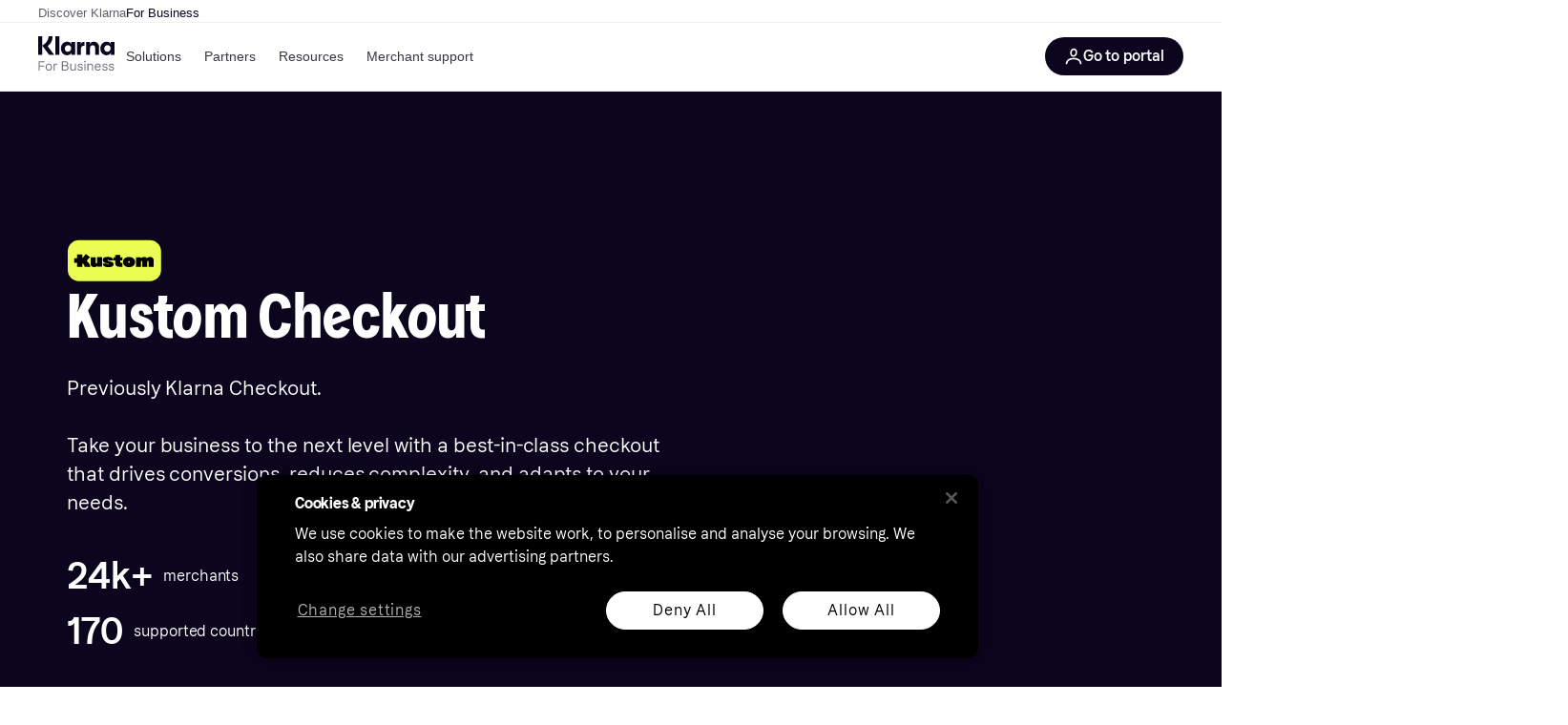

--- FILE ---
content_type: text/html; charset=utf-8
request_url: https://www.klarna.com/international/enterprise/platforms-and-partners/kustom/
body_size: 35631
content:
<!DOCTYPE html><html lang="en-US" xmlns:fb="http://www.facebook.com/2008/fbml"><head>
<meta data-react-helmet="true" content="Kustom is one of Europe’s leading checkouts, boosting conversion, simplifying complexity with tailored solutions for every merchant’s needs." name="description"/><meta data-react-helmet="true" content="" name="keywords"/><meta data-react-helmet="true" content="Kustom Checkout | Klarna for business" name="og:title" prefix="og: http://ogp.me/ns#"/><meta data-react-helmet="true" content="en_US" prefix="og: http://ogp.me/ns#" property="og:locale"/><meta data-react-helmet="true" content="website" prefix="og: http://ogp.me/ns#" property="og:type"/><meta data-react-helmet="true" content="telephone=no" name="format-detection"/><meta data-react-helmet="true" content="https://locker.klarna.com/transform/b5f0e33d-3651-4ba1-937a-c4dee62684ff/Web_Thumbnail_Klarna_SEO_Original_Global" prefix="og: http://ogp.me/ns#" property="og:image"/>
<title data-react-helmet="true">Kustom Checkout | Klarna for business</title>
<link data-react-helmet="true" as="font" crossOrigin="" href="https://x.klarnacdn.net/ui/fonts/v1.5/KlarnaTitle-Bold.woff2" rel="preload" type="font/woff2"/><link data-react-helmet="true" as="font" crossOrigin="" href="https://x.klarnacdn.net/ui/fonts/v1.5/KlarnaText-Regular.woff2" rel="preload" type="font/woff2"/><link data-react-helmet="true" as="font" crossOrigin="" href="https://x.klarnacdn.net/ui/fonts/v1.5/KlarnaText-Italic.woff2" rel="preload" type="font/woff2"/><link data-react-helmet="true" as="font" crossOrigin="" href="https://x.klarnacdn.net/ui/fonts/v1.5/KlarnaText-Medium.woff2" rel="preload" type="font/woff2"/><link data-react-helmet="true" as="font" crossOrigin="" href="https://x.klarnacdn.net/ui/fonts/v1.5/KlarnaText-MediumItalic.woff2" rel="preload" type="font/woff2"/><link data-react-helmet="true" as="font" crossOrigin="" href="https://x.klarnacdn.net/ui/fonts/v1.5/KlarnaText-Bold.woff2" rel="preload" type="font/woff2"/><link data-react-helmet="true" as="font" crossOrigin="" href="https://x.klarnacdn.net/ui/fonts/v1.5/KlarnaText-BoldItalic.woff2" rel="preload" type="font/woff2"/><link data-react-helmet="true" href="https://www.klarna.com/international/enterprise/platforms-and-partners/kustom/" rel="canonical"/><meta content="width=device-width,initial-scale=1" name="viewport"/><link rel="preload" as="image" imageSrcSet="https://locker.klarna.com/transform/2c4540c2-3dd5-4adc-9299-0a5d9ba4bd98/Web_Body_Device_SimplifiedScreen_Partner_Kustom_Checkout_KlarnaBlack_4x5_SE_EN_001 1x, https://locker.klarna.com/transform/2c4540c2-3dd5-4adc-9299-0a5d9ba4bd98/Web_Body_Device_SimplifiedScreen_Partner_Kustom_Checkout_KlarnaBlack_4x5_SE_EN_001 2x"/><link rel="preload" as="image" imageSrcSet="https://locker.klarna.com/transform/c267b33c-c0ab-455d-b324-380db080cdce/Web_Body_MerchantLogo_Adlibris_3x2_Global 1x" type="logo"/><link rel="preload" as="image" imageSrcSet="https://locker.klarna.com/transform/4f70b8eb-b06f-4da2-9d88-9004cfd2ed0b/Web_Body_MerchantLogo_Apotea_3x2_SE 1x" type="logo"/><link rel="preload" as="image" imageSrcSet="https://locker.klarna.com/transform/9aa8369f-a744-45fb-80b4-4eb3dd77349c/Web_Body_MerchantLogo_ClasOhlson_3x2_Global 1x" type="logo"/><link rel="preload" as="image" imageSrcSet="https://locker.klarna.com/transform/a8293f2b-c815-4c0a-9bc4-bd895fc25fbf/Web_Body_MerchantLogo_GinaTricot_3x2_Global 1x" type="logo"/><link rel="preload" as="image" imageSrcSet="https://locker.klarna.com/transform/a447c631-5718-44b5-8b86-a100f0a344a3/Web_Body_MerchantLogo_Hemtex_3x2_Global 1x" type="logo"/><link rel="preload" as="image" imageSrcSet="https://locker.klarna.com/transform/ddbaa293-727a-46f3-bd63-b634d655cc30/Web_Body_MerchantLogo_Kicks_3x2_Global 1x" type="logo"/><link rel="preload" as="image" imageSrcSet="https://locker.klarna.com/transform/3e0305cf-7bbf-4a16-8292-fb5d31b4e0b8/Web_Body_Device_SimplifiedScreen_Partner_Kustom_Checkout_Prefilled_KlarnaWhite_1x1_SE_EN_001 1x, https://locker.klarna.com/transform/3e0305cf-7bbf-4a16-8292-fb5d31b4e0b8/Web_Body_Device_SimplifiedScreen_Partner_Kustom_Checkout_Prefilled_KlarnaWhite_1x1_SE_EN_001 2x"/><link rel="preload" as="image" imageSrcSet="https://locker.klarna.com/transform/75ae7e3a-f7f6-472a-ab5b-93aa94ef6a5e/Web_Body_Device_SimplifiedScreen_Partner_Kustom_Checkout_Delivery_KlarnaWhite_1x1_SE_EN_001 1x, https://locker.klarna.com/transform/75ae7e3a-f7f6-472a-ab5b-93aa94ef6a5e/Web_Body_Device_SimplifiedScreen_Partner_Kustom_Checkout_Delivery_KlarnaWhite_1x1_SE_EN_001 2x"/><link rel="preload" as="image" imageSrcSet="https://locker.klarna.com/transform/c6b92f72-ea60-4208-b13d-48d323c363ef/Web_Body_Device_SimplifiedScreen_Partner_Kustom_Checkout_Payments_KlarnaWhite_1x1_SE_EN_001 1x, https://locker.klarna.com/transform/c6b92f72-ea60-4208-b13d-48d323c363ef/Web_Body_Device_SimplifiedScreen_Partner_Kustom_Checkout_Payments_KlarnaWhite_1x1_SE_EN_001 2x"/><meta content="yes" name="mobile-web-app-capable"/><meta content="yes" name="apple-mobile-web-app-capable"/><meta content="#ffffff" name="theme-color"/><meta content="#ffffff" name="msapplication-TileColor"/><meta content="https://owp.klarna.com/public/klarna/tileImage.png" name="msapplication-TileImage"/><link href="/favicon.ico" rel="icon" type="image/x-icon"/><link href="https://owp.klarna.com/public/klarna/appIcon.png" rel="apple-touch-icon"/><link href="/manifest.json" rel="manifest"/><link data-chunk="slots-klarnaFooter-KlarnaFooterOnVisible" rel="preload" as="style" href="https://owp.klarna.com/static/slots-klarnaFooter-KlarnaFooterOnVisible-6409dcb3.css" media="screen,print" charset="utf-8" nonce="067a53ee-1c67-4f89-a65d-0d5dd1681eb9">
<link data-chunk="features-searchCompare-modules-klarnaMarketing-web-components-modules-components-Hero" rel="preload" as="style" href="https://owp.klarna.com/static/features-searchCompare-modules-klarnaMarketing-web-components-modules-components-Hero-6a692167.css" media="screen,print" charset="utf-8" nonce="067a53ee-1c67-4f89-a65d-0d5dd1681eb9">
<link data-chunk="apps-klarna-Layout" rel="preload" as="style" href="https://owp.klarna.com/static/apps-klarna-Layout-2d160a77.css" media="screen,print" charset="utf-8" nonce="067a53ee-1c67-4f89-a65d-0d5dd1681eb9">
<link data-chunk="apps-klarna-routeConfigs-klarnaWithoutSAC-routeConfig" rel="preload" as="style" href="https://owp.klarna.com/static/86262-e771d97d.css" media="screen,print" charset="utf-8" nonce="067a53ee-1c67-4f89-a65d-0d5dd1681eb9"><link crossorigin="" href="https://x.klarnacdn.net" rel="preconnect"/><link crossorigin="" href="https://images.ctfassets.net" rel="preconnect"/><link href="https://www.googletagmanager.com" rel="preconnect"/><link href="https://www.googleadservices.com" rel="preconnect"/><link href="https://www.google.com" rel="preconnect"/><link href="https://www.google-analytics.com" rel="preconnect"/><link href="https://googleads.g.doubleclick.net" rel="preconnect"/><link href="https://stats.g.doubleclick.net" rel="preconnect"/><link href="https://adservice.google.com" rel="preconnect"/><link href="https://ff.doubleclick.net" rel="preconnect"/><link href="https://securepubads.g.doubleclick.net" rel="preconnect"/><link href="https://pagead2.googlesyndication.com" rel="preconnect"/><link href="https://cdn.cookielaw.org" rel="preconnect"/><link data-chunk="apps-klarna-routeConfigs-klarnaWithoutSAC-routeConfig" rel="stylesheet" href="https://owp.klarna.com/static/86262-e771d97d.css" type="text/css" media="screen,print" charset="utf-8" nonce="067a53ee-1c67-4f89-a65d-0d5dd1681eb9">
<link data-chunk="apps-klarna-Layout" rel="stylesheet" href="https://owp.klarna.com/static/apps-klarna-Layout-2d160a77.css" type="text/css" media="screen,print" charset="utf-8" nonce="067a53ee-1c67-4f89-a65d-0d5dd1681eb9">
<link data-chunk="features-searchCompare-modules-klarnaMarketing-web-components-modules-components-Hero" rel="stylesheet" href="https://owp.klarna.com/static/features-searchCompare-modules-klarnaMarketing-web-components-modules-components-Hero-6a692167.css" type="text/css" media="screen,print" charset="utf-8" nonce="067a53ee-1c67-4f89-a65d-0d5dd1681eb9">
<link data-chunk="slots-klarnaFooter-KlarnaFooterOnVisible" rel="stylesheet" href="https://owp.klarna.com/static/slots-klarnaFooter-KlarnaFooterOnVisible-6409dcb3.css" type="text/css" media="screen,print" charset="utf-8" nonce="067a53ee-1c67-4f89-a65d-0d5dd1681eb9"><style data-styled="true" data-styled-version="5.3.11">.iYIDDF path{fill:#0B051D;}/*!sc*/
.iYIDDF rect{fill:#0B051D;}/*!sc*/
.loKavp path{fill:white;}/*!sc*/
.loKavp rect{fill:white;}/*!sc*/
.jENgNh path{fill:currentColor;}/*!sc*/
.jENgNh rect{fill:currentColor;}/*!sc*/
data-styled.g6[id="sc-e8500097-0"]{content:"iYIDDF,loKavp,jENgNh,"}/*!sc*/
.gjROge{color:white;display:-webkit-inline-box;display:-webkit-inline-flex;display:-ms-inline-flexbox;display:inline-flex;font-family:"Klarna Text",Roboto,Arial,sans-serif;font-size:1rem;font-weight:500;line-height:105%;overflow-wrap:break-word;word-wrap:break-word;-webkit-letter-spacing:-0.003rem;-moz-letter-spacing:-0.003rem;-ms-letter-spacing:-0.003rem;letter-spacing:-0.003rem;}/*!sc*/
data-styled.g10[id="sc-5d25b439-0"]{content:"gjROge,"}/*!sc*/
.cwDkgC{display:-webkit-box;display:-webkit-flex;display:-ms-flexbox;display:flex;-webkit-align-items:center;-webkit-box-align:center;-ms-flex-align:center;align-items:center;-webkit-box-pack:center;-webkit-justify-content:center;-ms-flex-pack:center;justify-content:center;border:unset;padding:16px 24px;gap:10px;border-radius:999px;cursor:pointer;white-space:nowrap;-webkit-text-decoration:none;text-decoration:none;background-color:#0B051D;color:#FFFFFF;}/*!sc*/
@media (min-width:1024px){.cwDkgC{padding:11px 60px;}}/*!sc*/
.cwDkgC:active{background-size:100%;-webkit-transition:background 0s,-webkit-transform 300ms;-webkit-transition:background 0s,transform 300ms;transition:background 0s,transform 300ms;-webkit-transform:scale(0.95);-ms-transform:scale(0.95);transform:scale(0.95);}/*!sc*/
.cwDkgC:focus-visible{background-color:#2C2242;outline:none;box-shadow:0 0 0 3px #7b57d8;}/*!sc*/
.cwDkgC:hover{background-color:#2C2242;}/*!sc*/
.cwDkgC:focus-visible{background-color:#2C2242;}/*!sc*/
data-styled.g11[id="sc-5947690c-0"]{content:"cwDkgC,"}/*!sc*/
.tswXG{padding:10px 20px;}/*!sc*/
data-styled.g12[id="sc-8271fe82-0"]{content:"tswXG,"}/*!sc*/
@media (max-width:639px){.eElbcI{padding:10px;}.eElbcI [data-icon-button-descriptor='label']{display:none;}}/*!sc*/
data-styled.g13[id="sc-7b826dbd-0"]{content:"eElbcI,"}/*!sc*/
.ftOfBV{position:-webkit-sticky;position:sticky;z-index:1009;background-color:#fff;left:0;right:0;top:0;padding:0 16px;border-bottom:1px solid rgb(0,0,0,0.06);}/*!sc*/
@media (min-width:768px){.ftOfBV{padding:0 40px;}}/*!sc*/
data-styled.g14[id="sc-f5f1731f-0"]{content:"ftOfBV,"}/*!sc*/
.lffGMU{height:72px;}/*!sc*/
data-styled.g15[id="sc-f5f1731f-1"]{content:"lffGMU,"}/*!sc*/
.dwuJLo{display:-webkit-box;display:-webkit-flex;display:-ms-flexbox;display:flex;-webkit-flex-direction:row;-ms-flex-direction:row;flex-direction:row;-webkit-align-items:center;-webkit-box-align:center;-ms-flex-align:center;align-items:center;gap:48px;max-width:1680px;margin:0 auto;height:100%;}/*!sc*/
data-styled.g16[id="sc-f5f1731f-2"]{content:"dwuJLo,"}/*!sc*/
.gqVygx{display:-webkit-box;display:-webkit-flex;display:-ms-flexbox;display:flex;-webkit-align-items:center;-webkit-box-align:center;-ms-flex-align:center;align-items:center;gap:16px;}/*!sc*/
data-styled.g17[id="sc-f5f1731f-3"]{content:"gqVygx,"}/*!sc*/
.dYxYfS{background-color:rgba(14,14,22,0.44);position:fixed;top:0;left:0;right:0;bottom:0;pointer-events:none;z-index:1002;opacity:0;}/*!sc*/
data-styled.g18[id="sc-f5f1731f-4"]{content:"dYxYfS,"}/*!sc*/
.gROOya{display:none;z-index:1000;}/*!sc*/
@media (min-width:1024px){.gROOya{display:block;}}/*!sc*/
data-styled.g19[id="sc-f5f1731f-5"]{content:"gROOya,"}/*!sc*/
.kXnQTU{z-index:1002;-webkit-transition:opacity 200ms;transition:opacity 200ms;}/*!sc*/
@media (min-width:1024px){.kXnQTU{display:none;}}/*!sc*/
data-styled.g20[id="sc-f5f1731f-6"]{content:"kXnQTU,"}/*!sc*/
.eRjZKG{background:none;border:none;cursor:pointer;padding:0;margin:0;display:-webkit-box;display:-webkit-flex;display:-ms-flexbox;display:flex;-webkit-align-items:center;-webkit-box-align:center;-ms-flex-align:center;align-items:center;-webkit-box-pack:center;-webkit-justify-content:center;-ms-flex-pack:center;justify-content:center;height:40px;width:52px;background-color:#FFA8CD;border-radius:20px;color:initial;}/*!sc*/
@media (min-width:1024px){.eRjZKG{display:none;}}/*!sc*/
data-styled.g21[id="sc-f5f1731f-7"]{content:"eRjZKG,"}/*!sc*/
.jaGuxD{display:-webkit-box;display:-webkit-flex;display:-ms-flexbox;display:flex;-webkit-flex-direction:row;-ms-flex-direction:row;flex-direction:row;-webkit-align-items:center;-webkit-box-align:center;-ms-flex-align:center;align-items:center;-webkit-box-pack:end;-webkit-justify-content:flex-end;-ms-flex-pack:end;justify-content:flex-end;gap:32px;margin-left:auto;-webkit-box-flex:1;-webkit-flex-grow:1;-ms-flex-positive:1;flex-grow:1;}/*!sc*/
@media (min-width:1024px){.jaGuxD{-webkit-box-flex:0;-webkit-flex-grow:0;-ms-flex-positive:0;flex-grow:0;}}/*!sc*/
data-styled.g22[id="sc-f5f1731f-8"]{content:"jaGuxD,"}/*!sc*/
.yUlBI{display:-webkit-box;display:-webkit-flex;display:-ms-flexbox;display:flex;-webkit-flex-direction:row;-ms-flex-direction:row;flex-direction:row;gap:8px;-webkit-align-items:center;-webkit-box-align:center;-ms-flex-align:center;align-items:center;z-index:1;}/*!sc*/
data-styled.g25[id="sc-f5f1731f-11"]{content:"yUlBI,"}/*!sc*/
.iKnGky:focus-visible{outline:#7b57d8 auto 1px;}/*!sc*/
data-styled.g27[id="sc-71ad6693-0"]{content:"iKnGky,"}/*!sc*/
.iKLZGq{-webkit-align-items:center;-webkit-box-align:center;-ms-flex-align:center;align-items:center;background-color:transparent;border-radius:0;border:0;color:inherit;cursor:pointer;text-align:initial;margin:0;outline:0;padding:0;position:relative;-webkit-text-decoration:none;text-decoration:none;}/*!sc*/
data-styled.g28[id="sc-221f0a72-0"]{content:"iKLZGq,"}/*!sc*/
.kQnGCZ{background-color:transparent;border-radius:0;border:0;color:inherit;cursor:pointer;text-align:initial;margin:0;outline:0;padding:0;-webkit-text-decoration:none;text-decoration:none;}/*!sc*/
data-styled.g29[id="sc-d725c4ab-0"]{content:"kQnGCZ,"}/*!sc*/
.gPfdVJ{color:#0B051D;}/*!sc*/
.gPfdVJ:hover{-webkit-text-decoration:underline;text-decoration:underline;}/*!sc*/
.gPfdVJ:focus-visible{outline:#7b57d8 auto 1px;}/*!sc*/
data-styled.g30[id="sc-2fa43934-0"]{content:"gPfdVJ,"}/*!sc*/
.cEfXbS{color:#0B051D;cursor:default;font-family:inherit;font-size:inherit;-webkit-text-decoration:none;text-decoration:none;}/*!sc*/
.cEfXbS:focus-visible{outline:#7b57d8 auto 1px;}/*!sc*/
data-styled.g32[id="sc-2fa43934-2"]{content:"cEfXbS,"}/*!sc*/
.eoOujF{display:none;list-style:none;padding:0;margin:0;-webkit-flex-direction:row;-ms-flex-direction:row;flex-direction:row;overflow:auto;height:100%;-webkit-box-flex:1;-webkit-flex-grow:1;-ms-flex-positive:1;flex-grow:1;-webkit-align-items:center;-webkit-box-align:center;-ms-flex-align:center;align-items:center;}/*!sc*/
.eoOujF::-webkit-scrollbar{display:none;}/*!sc*/
@media (min-width:1024px){.eoOujF{display:-webkit-box;display:-webkit-flex;display:-ms-flexbox;display:flex;}}/*!sc*/
data-styled.g33[id="sc-f2c99058-0"]{content:"eoOujF,"}/*!sc*/
.IPVlU{visibility:hidden;position:absolute;}/*!sc*/
data-styled.g34[id="sc-f2c99058-1"]{content:"IPVlU,"}/*!sc*/
.eVABDo{position:relative;display:-webkit-box;display:-webkit-flex;display:-ms-flexbox;display:flex;line-height:16px;padding:8px 12px;text-wrap:nowrap;-webkit-align-items:center;-webkit-box-align:center;-ms-flex-align:center;align-items:center;-webkit-transition:color 200ms,background 200ms;transition:color 200ms,background 200ms;border-radius:20px;font-weight:500;background:none;color:#373544;}/*!sc*/
.eVABDo.eVABDo{cursor:pointer;font-size:14px;}/*!sc*/
.eVABDo:hover{-webkit-text-decoration:none;text-decoration:none;background:#E4E0F7;}/*!sc*/
data-styled.g35[id="sc-f2c99058-2"]{content:"eVABDo,"}/*!sc*/
.kdakLY{position:absolute;left:0;right:0;z-index:1000;opacity:0;pointer-events:none;}/*!sc*/
data-styled.g37[id="sc-f2c99058-4"]{content:"kdakLY,"}/*!sc*/
.icbHGf{position:fixed;display:-webkit-box;display:-webkit-flex;display:-ms-flexbox;display:flex;-webkit-flex-direction:column;-ms-flex-direction:column;flex-direction:column;top:0;left:0;bottom:0;background-color:#fff;padding:16px;-webkit-transform:translateY(0);-ms-transform:translateY(0);transform:translateY(0);-webkit-transition:-webkit-transform 200ms;-webkit-transition:transform 200ms;transition:transform 200ms;width:calc(100% - 32px);z-index:1010;overflow-y:auto;overflow-x:hidden;-webkit-transform:translateX(-100%);-ms-transform:translateX(-100%);transform:translateX(-100%);}/*!sc*/
@media (min-width:768px){.icbHGf{max-width:375px;padding:40px 40px;padding-bottom:0;}}/*!sc*/
@media (min-width:1024px){.icbHGf{display:none;}}/*!sc*/
data-styled.g64[id="sc-844e07fe-0"]{content:"icbHGf,"}/*!sc*/
.bqTJHE{display:-webkit-box;display:-webkit-flex;display:-ms-flexbox;display:flex;-webkit-align-items:center;-webkit-box-align:center;-ms-flex-align:center;align-items:center;-webkit-box-pack:center;-webkit-justify-content:center;-ms-flex-pack:center;justify-content:center;height:40px;width:52px;background-color:#FFA8CD;border-radius:20px;-webkit-align-self:flex-start;-ms-flex-item-align:start;align-self:flex-start;margin-bottom:32px;-webkit-flex-shrink:0;-ms-flex-negative:0;flex-shrink:0;}/*!sc*/
.bqTJHE:focus-visible{outline:#7b57d8 auto 1px;}/*!sc*/
data-styled.g72[id="sc-8435f1de-0"]{content:"bqTJHE,"}/*!sc*/
.hHCZgd{display:-webkit-box;display:-webkit-flex;display:-ms-flexbox;display:flex;position:relative;list-style:none;padding:0;-webkit-flex-direction:row;-ms-flex-direction:row;flex-direction:row;gap:16px;max-width:1680px;margin:0 auto -1px auto;z-index:1;height:0;-webkit-transition:0.4s;transition:0.4s;overflow:hidden;}/*!sc*/
@media (min-width:768px){.hHCZgd{height:24px;}.hHCZgd.collapsed{height:0;}}/*!sc*/
data-styled.g84[id="sc-dadaf772-0"]{content:"hHCZgd,"}/*!sc*/
.XYFJu{position:absolute;left:0;right:0;border-bottom:1px solid rgb(0,0,0,0.06);}/*!sc*/
@media (min-width:1024px){.XYFJu{display:-webkit-box;display:-webkit-flex;display:-ms-flexbox;display:flex;}}/*!sc*/
data-styled.g85[id="sc-dadaf772-1"]{content:"XYFJu,"}/*!sc*/
.iDGYmj{display:-webkit-box;display:-webkit-flex;display:-ms-flexbox;display:flex;}/*!sc*/
data-styled.g86[id="sc-dadaf772-2"]{content:"iDGYmj,"}/*!sc*/
.mSNTt{color:#615F6D;font-size:13px;font-weight:400;padding:0;-webkit-transition:color 200ms;transition:color 200ms;height:100%;padding-top:4px;padding-bottom:3px;-webkit-text-decoration:none;text-decoration:none;}/*!sc*/
.mSNTt:hover{color:#0B051D;}/*!sc*/
.mSNTt:focus-visible{box-shadow:inset 0px 0px 0px 1px #7b57d8;}/*!sc*/
.figyZg{color:#0B051D;font-size:13px;font-weight:500;padding:0;-webkit-transition:color 200ms;transition:color 200ms;height:100%;padding-top:4px;padding-bottom:3px;-webkit-text-decoration:none;text-decoration:none;}/*!sc*/
.figyZg:hover{color:#0B051D;}/*!sc*/
.figyZg:focus-visible{box-shadow:inset 0px 0px 0px 1px #7b57d8;}/*!sc*/
data-styled.g87[id="sc-dadaf772-3"]{content:"mSNTt,figyZg,"}/*!sc*/
html{-webkit-font-smoothing:antialiased;-moz-osx-font-smoothing:grayscale;box-sizing:border-box;-webkit-text-size-adjust:100%;}/*!sc*/
*,*::before,*::after{box-sizing:inherit;}/*!sc*/
strong,b{font-weight:700;}/*!sc*/
body{margin:0;color:rgba(0,0,0,0.87);background-color:#fff;}/*!sc*/
@media print{body{background-color:#fff;}}/*!sc*/
body::backdrop{background-color:#fff;}/*!sc*/
data-styled.g231[id="sc-global-iEDSUG1"]{content:"sc-global-iEDSUG1,"}/*!sc*/
:root{--sticky-header-height:73px;}/*!sc*/
@media (prefers-reduced-motion:no-preference){html{-webkit-scroll-behavior:smooth;-moz-scroll-behavior:smooth;-ms-scroll-behavior:smooth;scroll-behavior:smooth;}}/*!sc*/
html,body{font-family:Klarna Text,sans-serif,Helvetica Neue,Arial,Helvetica,sans-serif;}/*!sc*/
.page-security div:has( > iframe){position:fixed;top:0;left:0;width:100%;height:100%;z-index:1000;background:white;}/*!sc*/
.disclaimer--center{text-align:center;margin-left:auto;margin-right:auto;}/*!sc*/
data-styled.g232[id="sc-global-bdMmXq1"]{content:"sc-global-bdMmXq1,"}/*!sc*/
.fMhqRr{background-color:transparent;border-radius:0;border:0;color:inherit;cursor:pointer;text-align:initial;margin:0;outline:0;padding:0;-webkit-text-decoration:none;text-decoration:none;}/*!sc*/
data-styled.g233[id="sc-b28d5106-0"]{content:"fMhqRr,"}/*!sc*/
.eZwgWk{-webkit-transform:rotateY(0deg);-ms-transform:rotateY(0deg);transform:rotateY(0deg);}/*!sc*/
.eZwgWk path{fill:black;}/*!sc*/
.eZwgWk rect{fill:black;}/*!sc*/
data-styled.g234[id="sc-dcf19a76-0"]{content:"eZwgWk,"}/*!sc*/
.bdeQzN{margin:0;color:#FFFFFF;display:block;word-wrap:break-word;overflow-wrap:break-word;margin-bottom:16px;font-size:2.188rem;line-height:111%;-webkit-letter-spacing:0.02rem;-moz-letter-spacing:0.02rem;-ms-letter-spacing:0.02rem;letter-spacing:0.02rem;font-weight:400;font-style:normal;font-family:Klarna Title,sans-serif;}/*!sc*/
@media (min-width:640px){.bdeQzN{margin-bottom:24px;}}/*!sc*/
.bdeQzN a{color:inherit !important;}/*!sc*/
@media (min-width:640px){.bdeQzN{font-size:4.125rem;}}/*!sc*/
.bJjPgY{margin:0;color:#0E0E0F;display:block;word-wrap:break-word;overflow-wrap:break-word;margin-bottom:16px;font-size:1.938rem;line-height:111%;-webkit-letter-spacing:0.02rem;-moz-letter-spacing:0.02rem;-ms-letter-spacing:0.02rem;letter-spacing:0.02rem;font-weight:400;font-style:normal;font-family:Klarna Title,sans-serif;}/*!sc*/
@media (min-width:640px){.bJjPgY{margin-bottom:16px;}}/*!sc*/
.bJjPgY a{color:inherit !important;}/*!sc*/
@media (min-width:640px){.bJjPgY{font-size:3.25rem;}}/*!sc*/
.cMArUg{margin:0;color:#0B051D;display:block;word-wrap:break-word;overflow-wrap:break-word;margin-bottom:16px;font-size:1.938rem;line-height:111%;-webkit-letter-spacing:0.02rem;-moz-letter-spacing:0.02rem;-ms-letter-spacing:0.02rem;letter-spacing:0.02rem;font-weight:400;font-style:normal;font-family:Klarna Title,sans-serif;}/*!sc*/
@media (min-width:640px){.cMArUg{margin-bottom:16px;}}/*!sc*/
.cMArUg a{color:inherit !important;}/*!sc*/
@media (min-width:640px){.cMArUg{font-size:3.25rem;}}/*!sc*/
.hGlHge{margin:0;color:#0B051D;display:block;word-wrap:break-word;overflow-wrap:break-word;font-size:1.938rem;line-height:111%;-webkit-letter-spacing:0.02rem;-moz-letter-spacing:0.02rem;-ms-letter-spacing:0.02rem;letter-spacing:0.02rem;font-weight:400;font-style:normal;font-family:Klarna Title,sans-serif;}/*!sc*/
.hGlHge a{color:inherit !important;}/*!sc*/
@media (min-width:640px){.hGlHge{font-size:3.25rem;}}/*!sc*/
data-styled.g235[id="sc-f5515d08-0"]{content:"bdeQzN,bJjPgY,cMArUg,hGlHge,"}/*!sc*/
.RRZSH{margin:0;color:#0B051D;display:block;word-wrap:break-word;overflow-wrap:break-word;margin-bottom:8px;font-size:1.5rem;line-height:111%;-webkit-letter-spacing:0.02rem;-moz-letter-spacing:0.02rem;-ms-letter-spacing:0.02rem;letter-spacing:0.02rem;font-weight:400;font-style:normal;font-family:Klarna Text,sans-serif;font-weight:700;-webkit-letter-spacing:-0.003rem;-moz-letter-spacing:-0.003rem;-ms-letter-spacing:-0.003rem;letter-spacing:-0.003rem;}/*!sc*/
@media (min-width:640px){.RRZSH{margin-bottom:8px;}}/*!sc*/
.RRZSH a{color:inherit !important;}/*!sc*/
@media (min-width:640px){.RRZSH{font-size:1.938rem;}}/*!sc*/
.kQjxDb{margin:0;color:#0E0E0F;display:block;word-wrap:break-word;overflow-wrap:break-word;margin-bottom:8px;font-size:1.5rem;line-height:111%;-webkit-letter-spacing:0.02rem;-moz-letter-spacing:0.02rem;-ms-letter-spacing:0.02rem;letter-spacing:0.02rem;font-weight:400;font-style:normal;font-family:Klarna Text,sans-serif;font-weight:700;-webkit-letter-spacing:-0.003rem;-moz-letter-spacing:-0.003rem;-ms-letter-spacing:-0.003rem;letter-spacing:-0.003rem;}/*!sc*/
@media (min-width:640px){.kQjxDb{margin-bottom:8px;}}/*!sc*/
.kQjxDb a{color:inherit !important;}/*!sc*/
@media (min-width:640px){.kQjxDb{font-size:1.938rem;}}/*!sc*/
data-styled.g236[id="sc-f5515d08-1"]{content:"RRZSH,kQjxDb,"}/*!sc*/
.cVvyZe{margin:0;color:#FFFFFF;display:block;word-wrap:break-word;overflow-wrap:break-word;margin-bottom:32px;font-family:Klarna Text,sans-serif;line-height:145%;-webkit-letter-spacing:-0.003rem;-moz-letter-spacing:-0.003rem;-ms-letter-spacing:-0.003rem;letter-spacing:-0.003rem;font-weight:400;font-size:1em;}/*!sc*/
@media (min-width:640px){.cVvyZe{margin-bottom:32px;}}/*!sc*/
.cVvyZe a{color:inherit !important;}/*!sc*/
@media (min-width:640px){.cVvyZe{font-size:1.313rem;}}/*!sc*/
.eCBoEZ{margin:0;color:#FFFFFF;display:block;word-wrap:break-word;overflow-wrap:break-word;font-family:Klarna Text,sans-serif;line-height:145%;-webkit-letter-spacing:-0.003rem;-moz-letter-spacing:-0.003rem;-ms-letter-spacing:-0.003rem;letter-spacing:-0.003rem;font-weight:500;font-size:.875rem;}/*!sc*/
.eCBoEZ a{color:inherit !important;}/*!sc*/
@media (min-width:640px){.eCBoEZ{font-size:1rem;}}/*!sc*/
.cZKQHw{margin:0;color:#FFFFFF;display:block;word-wrap:break-word;overflow-wrap:break-word;font-family:Klarna Text,sans-serif;line-height:145%;-webkit-letter-spacing:-0.003rem;-moz-letter-spacing:-0.003rem;-ms-letter-spacing:-0.003rem;letter-spacing:-0.003rem;font-weight:400;font-size:.875rem;}/*!sc*/
.cZKQHw a{color:inherit !important;}/*!sc*/
@media (min-width:640px){.cZKQHw{font-size:1rem;}}/*!sc*/
.kiALpI{margin:0;color:#0E0E0F;display:block;word-wrap:break-word;overflow-wrap:break-word;margin-bottom:24px;font-family:Klarna Text,sans-serif;line-height:145%;-webkit-letter-spacing:-0.003rem;-moz-letter-spacing:-0.003rem;-ms-letter-spacing:-0.003rem;letter-spacing:-0.003rem;font-weight:400;font-size:.875rem;}/*!sc*/
@media (min-width:640px){.kiALpI{margin-bottom:24px;}}/*!sc*/
.kiALpI a{color:inherit !important;}/*!sc*/
@media (min-width:640px){.kiALpI{font-size:1rem;}}/*!sc*/
.ldJZpK{margin:0;color:#0B051D;display:block;word-wrap:break-word;overflow-wrap:break-word;font-family:Klarna Text,sans-serif;line-height:145%;-webkit-letter-spacing:-0.003rem;-moz-letter-spacing:-0.003rem;-ms-letter-spacing:-0.003rem;letter-spacing:-0.003rem;font-weight:400;font-size:1em;}/*!sc*/
.ldJZpK a{color:inherit !important;}/*!sc*/
@media (min-width:640px){.ldJZpK{font-size:1.313rem;}}/*!sc*/
.kBWWoW{margin:0;color:#0B051D;display:block;word-wrap:break-word;overflow-wrap:break-word;font-family:Klarna Text,sans-serif;line-height:145%;-webkit-letter-spacing:-0.003rem;-moz-letter-spacing:-0.003rem;-ms-letter-spacing:-0.003rem;letter-spacing:-0.003rem;font-weight:400;font-size:.875rem;}/*!sc*/
.kBWWoW a{color:inherit !important;}/*!sc*/
@media (min-width:640px){.kBWWoW{font-size:1rem;}}/*!sc*/
.NQFce{margin:0;color:#0E0E0F;display:block;word-wrap:break-word;overflow-wrap:break-word;font-family:Klarna Text,sans-serif;line-height:145%;-webkit-letter-spacing:-0.003rem;-moz-letter-spacing:-0.003rem;-ms-letter-spacing:-0.003rem;letter-spacing:-0.003rem;font-weight:400;font-size:.875rem;}/*!sc*/
.NQFce a{color:inherit !important;}/*!sc*/
@media (min-width:640px){.NQFce{font-size:1rem;}}/*!sc*/
.gywTlH{margin:0;color:inherit;display:inline;word-wrap:break-word;overflow-wrap:break-word;font-family:Klarna Text,sans-serif;line-height:145%;-webkit-letter-spacing:-0.003rem;-moz-letter-spacing:-0.003rem;-ms-letter-spacing:-0.003rem;letter-spacing:-0.003rem;font-weight:500;font-size:.875rem;}/*!sc*/
.gywTlH a{color:inherit !important;}/*!sc*/
@media (min-width:640px){.gywTlH{font-size:1rem;}}/*!sc*/
.VIktp{margin:0;color:#0E0E0F;display:block;word-wrap:break-word;overflow-wrap:break-word;margin-bottom:8px;font-family:Klarna Text,sans-serif;line-height:145%;-webkit-letter-spacing:-0.003rem;-moz-letter-spacing:-0.003rem;-ms-letter-spacing:-0.003rem;letter-spacing:-0.003rem;font-weight:400;font-size:0.75rem;}/*!sc*/
@media (min-width:640px){.VIktp{margin-bottom:8px;}}/*!sc*/
.VIktp a{color:inherit !important;}/*!sc*/
@media (min-width:640px){.VIktp{font-size:.75rem;}}/*!sc*/
.dFDBQr{margin:0;color:#0B051D;display:block;word-wrap:break-word;overflow-wrap:break-word;font-family:Klarna Text,sans-serif;line-height:145%;-webkit-letter-spacing:-0.003rem;-moz-letter-spacing:-0.003rem;-ms-letter-spacing:-0.003rem;letter-spacing:-0.003rem;font-weight:500;font-size:.875rem;}/*!sc*/
.dFDBQr a{color:inherit !important;}/*!sc*/
@media (min-width:640px){.dFDBQr{font-size:1rem;}}/*!sc*/
data-styled.g237[id="sc-f5515d08-2"]{content:"cVvyZe,eCBoEZ,cZKQHw,kiALpI,ldJZpK,kBWWoW,NQFce,gywTlH,VIktp,dFDBQr,"}/*!sc*/
.diWZvn{display:-webkit-inline-box;display:-webkit-inline-flex;display:-ms-inline-flexbox;display:inline-flex;-webkit-align-items:center;-webkit-box-align:center;-ms-flex-align:center;align-items:center;width:inherit;-webkit-text-decoration:underline;text-decoration:underline;}/*!sc*/
.diWZvn span{line-height:inherit;}/*!sc*/
.diWZvn.diWZvn.diWZvn{color:#0B051D;}/*!sc*/
.diWZvn:active{color:#0B051D;background-color:rgba(2,14,15,0.06);}/*!sc*/
.diWZvn.diWZvn:hover{color:#5C31B8;}/*!sc*/
.diWZvn:hover .icon-container{-webkit-transform:translate3d(8px,0,0);-ms-transform:translate3d(8px,0,0);transform:translate3d(8px,0,0);-webkit-transition:0.15s ease;transition:0.15s ease;}/*!sc*/
.diWZvn:hover path{fill:#5C31B8;}/*!sc*/
.diWZvn:focus-visible{color:#0B051D;}/*!sc*/
.diWZvn:focus-visible path{fill:#0B051D;}/*!sc*/
data-styled.g240[id="sc-76fb3d2d-1"]{content:"diWZvn,"}/*!sc*/
.GnjXW{display:inline-block;width:inherit;}/*!sc*/
data-styled.g241[id="sc-76fb3d2d-2"]{content:"GnjXW,"}/*!sc*/
.fOmofq{display:contents;}/*!sc*/
.kxvObZ{display:block;}/*!sc*/
data-styled.g249[id="sc-ae268d6e-0"]{content:"fOmofq,kxvObZ,"}/*!sc*/
.fgWSat{border-radius:32px;position:absolute;top:0;left:0;bottom:0;right:0;box-sizing:border-box;padding:0;border:none;margin:auto;display:block;width:0;height:0;min-width:100%;max-width:100%;min-height:100%;max-height:100%;}/*!sc*/
.gXEioE{border-radius:32px;position:absolute;top:0;left:0;bottom:0;right:0;box-sizing:border-box;padding:0;border:none;margin:auto;display:block;width:3px;height:2px;min-width:100%;max-width:100%;min-height:100%;max-height:100%;object-fit:cover;object-position:center;}/*!sc*/
data-styled.g250[id="sc-c0934b6b-0"]{content:"fgWSat,gXEioE,"}/*!sc*/
.eBZFxF{position:relative;width:100%;height:100%;}/*!sc*/
.eBZFxF::before{content:'';aspect-ratio:860 / 1075;display:block;}/*!sc*/
.kMHOdR{position:relative;width:100%;height:100%;}/*!sc*/
.kMHOdR::before{content:'';aspect-ratio:3 / 2;display:block;}/*!sc*/
.kQwBfY{position:relative;width:100%;height:100%;}/*!sc*/
.kQwBfY::before{content:'';aspect-ratio:1720 / 1720;display:block;}/*!sc*/
data-styled.g251[id="sc-c0934b6b-1"]{content:"eBZFxF,kMHOdR,kQwBfY,"}/*!sc*/
.hYwaUN{display:-webkit-box;display:-webkit-flex;display:-ms-flexbox;display:flex;width:100%;height:100%;}/*!sc*/
data-styled.g252[id="sc-c0934b6b-2"]{content:"hYwaUN,"}/*!sc*/
.jHbBBL{position:relative;width:auto;background-color:#0B051D;}/*!sc*/
.hDBwcR{position:relative;width:auto;background-color:#FFFFFF;}/*!sc*/
.dlJUvP{position:relative;width:auto;background-color:#FFA8CD;}/*!sc*/
.gRsEtf{position:relative;width:auto;background-color:#F9F8F5;}/*!sc*/
.gLSXqq{position:relative;width:auto;background-color:#B798BE;}/*!sc*/
data-styled.g255[id="sc-d3046eca-0"]{content:"jHbBBL,hDBwcR,dlJUvP,gRsEtf,gLSXqq,"}/*!sc*/
.jxeKLk{position:relative;}/*!sc*/
data-styled.g258[id="sc-d3046eca-3"]{content:"jxeKLk,"}/*!sc*/
.kBPmNL{max-width:800px;}/*!sc*/
data-styled.g260[id="sc-6f9b6629-0"]{content:"kBPmNL,"}/*!sc*/
.ezPqCt{padding:48px 16px;}/*!sc*/
@media (min-width:640px){.ezPqCt{padding:64px 48px;}}/*!sc*/
@media (min-width:1024px){.ezPqCt{padding:80px 64px;}}/*!sc*/
@media (min-width:1440px){.ezPqCt{padding:120px 192px;}}/*!sc*/
.ezPqCt[data-bg='default'] + .sc-a8eb6e6c-0[data-bg='default']{padding-top:0;}/*!sc*/
.ifLUYB{padding:48px 16px;}/*!sc*/
@media (min-width:640px){.ifLUYB{padding:64px 48px;}}/*!sc*/
@media (min-width:1024px){.ifLUYB{padding:80px 64px;}}/*!sc*/
@media (min-width:1440px){.ifLUYB{padding:120px 192px;}}/*!sc*/
.ifLUYB[data-bg='primary'] + .sc-a8eb6e6c-0[data-bg='primary']{padding-top:0;}/*!sc*/
.dFarkl{padding:48px 16px;}/*!sc*/
@media (min-width:640px){.dFarkl{padding:64px 48px;}}/*!sc*/
@media (min-width:1024px){.dFarkl{padding:80px 64px;}}/*!sc*/
@media (min-width:1440px){.dFarkl{padding:120px 192px;}}/*!sc*/
.dFarkl[data-bg='brandSeven'] + .sc-a8eb6e6c-0[data-bg='brandSeven']{padding-top:0;}/*!sc*/
.fSMDOZ{padding:48px 16px;}/*!sc*/
@media (min-width:640px){.fSMDOZ{padding:64px 48px;}}/*!sc*/
@media (min-width:1024px){.fSMDOZ{padding:80px 64px;}}/*!sc*/
@media (min-width:1440px){.fSMDOZ{padding:120px 192px;}}/*!sc*/
.fSMDOZ[data-bg='brandTen'] + .sc-a8eb6e6c-0[data-bg='brandTen']{padding-top:0;}/*!sc*/
data-styled.g261[id="sc-a8eb6e6c-0"]{content:"ezPqCt,ifLUYB,dFarkl,fSMDOZ,"}/*!sc*/
.dTUByx{max-width:1140px;margin:auto;}/*!sc*/
.dTUByx:has(.hide-block-if-empty:empty){display:none;}/*!sc*/
data-styled.g262[id="sc-a8eb6e6c-1"]{content:"dTUByx,"}/*!sc*/
.dTZeVQ{margin-bottom:48px;}/*!sc*/
@media (min-width:640px){.dTZeVQ{margin-bottom:56px;}}/*!sc*/
@media (min-width:1024px){.dTZeVQ{margin-bottom:64px;}}/*!sc*/
data-styled.g263[id="sc-a8eb6e6c-2"]{content:"dTZeVQ,"}/*!sc*/
.iprCYf{max-width:800px;color:#FFFFFF;}/*!sc*/
.iprCYf.richtext--center{text-align:center;margin-left:auto;margin-right:auto;}/*!sc*/
.iprCYf ul li{list-style-type:disc;}/*!sc*/
.iprCYf ol li{list-style-type:decimal;}/*!sc*/
.iprCYf a{color:#0B051D;outline:0;}/*!sc*/
.iprCYf a:hover{color:#5C31B8;}/*!sc*/
.iprCYf a:focus{-webkit-text-decoration:underline;text-decoration:underline;border-radius:2px;box-shadow:0 0 0 1px currentColor;}/*!sc*/
.iprCYf a:active{color:#401F86;-webkit-text-decoration:underline;text-decoration:underline;}/*!sc*/
.iprCYf a:visited{color:#401F86;}/*!sc*/
.iprCYf table,.iprCYf th,.iprCYf td{border:1px solid currentColor;}/*!sc*/
.iprCYf th p{font-weight:bold;}/*!sc*/
.iprCYf table p{margin:5px;}/*!sc*/
.gBGVUt{max-width:800px;color:#0E0E0F;}/*!sc*/
.gBGVUt.richtext--center{text-align:center;margin-left:auto;margin-right:auto;}/*!sc*/
.gBGVUt ul li{list-style-type:disc;}/*!sc*/
.gBGVUt ol li{list-style-type:decimal;}/*!sc*/
.gBGVUt a{color:#0B051D;outline:0;}/*!sc*/
.gBGVUt a:hover{color:#5C31B8;}/*!sc*/
.gBGVUt a:focus{-webkit-text-decoration:underline;text-decoration:underline;border-radius:2px;box-shadow:0 0 0 1px currentColor;}/*!sc*/
.gBGVUt a:active{color:#401F86;-webkit-text-decoration:underline;text-decoration:underline;}/*!sc*/
.gBGVUt a:visited{color:#401F86;}/*!sc*/
.gBGVUt table,.gBGVUt th,.gBGVUt td{border:1px solid currentColor;}/*!sc*/
.gBGVUt th p{font-weight:bold;}/*!sc*/
.gBGVUt table p{margin:5px;}/*!sc*/
data-styled.g272[id="sc-996bd8d3-0"]{content:"iprCYf,gBGVUt,"}/*!sc*/
.jlupEA{background:#F9F8F5;}/*!sc*/
.jCXHEO{background:#FFFFFF;}/*!sc*/
data-styled.g273[id="sc-37b3fe57-0"]{content:"eRKfhR,jlupEA,jCXHEO,"}/*!sc*/
.espfwU{-webkit-align-items:center;-webkit-box-align:center;-ms-flex-align:center;align-items:center;background-color:transparent;border-radius:0;border:0;color:inherit;cursor:pointer;text-align:initial;margin:0;outline:0;padding:0;position:relative;-webkit-text-decoration:none;text-decoration:none;}/*!sc*/
data-styled.g274[id="sc-ca65442f-0"]{content:"espfwU,"}/*!sc*/
.inKIRb{white-space:nowrap;text-overflow:ellipsis;overflow:hidden;}/*!sc*/
data-styled.g275[id="sc-d17c78fc-0"]{content:"inKIRb,"}/*!sc*/
.kQDDXu.kQDDXu{display:-webkit-inline-box;display:-webkit-inline-flex;display:-ms-inline-flexbox;display:inline-flex;-webkit-align-items:center;-webkit-box-align:center;-ms-flex-align:center;align-items:center;-webkit-box-pack:center;-webkit-justify-content:center;-ms-flex-pack:center;justify-content:center;cursor:pointer;border-radius:24px;padding:12px 20px;-webkit-flex-direction:row-reverse;-ms-flex-direction:row-reverse;flex-direction:row-reverse;font-size:.875rem;font-family:Klarna Text,sans-serif;font-weight:500;width:auto;max-width:100%;background:#0B051D;color:#FFFFFF;}/*!sc*/
@media (min-width:640px){.kQDDXu.kQDDXu{font-size:1rem;}}/*!sc*/
.kQDDXu path{fill:#FFFFFF;}/*!sc*/
.kQDDXu:hover{background:#2C2242;}/*!sc*/
.kQDDXu:focus-visible{background:#2C2242;box-shadow:0 0 0 2px #7039E2;}/*!sc*/
.kQDDXu:active{background:#0B051D;}/*!sc*/
.kQDDXu:disabled{background:#E2E2E2;color:#93969A;cursor:auto;}/*!sc*/
.kQDDXu:disabled path{fill:#93969A;}/*!sc*/
.kQDDXu.disabled-link{background:#E2E2E2;color:#93969A;cursor:auto;pointer-events:none;}/*!sc*/
.kQDDXu.disabled-link path{fill:#93969A;}/*!sc*/
.jOYYUg.jOYYUg{display:-webkit-inline-box;display:-webkit-inline-flex;display:-ms-inline-flexbox;display:inline-flex;-webkit-align-items:center;-webkit-box-align:center;-ms-flex-align:center;align-items:center;-webkit-box-pack:center;-webkit-justify-content:center;-ms-flex-pack:center;justify-content:center;cursor:pointer;border-radius:24px;padding:12px 20px;-webkit-flex-direction:row-reverse;-ms-flex-direction:row-reverse;flex-direction:row-reverse;font-size:.875rem;font-family:Klarna Text,sans-serif;font-weight:500;width:auto;max-width:100%;background:#E3E5E9;color:#0B051D;}/*!sc*/
@media (min-width:640px){.jOYYUg.jOYYUg{font-size:1rem;}}/*!sc*/
.jOYYUg path{fill:#0B051D;}/*!sc*/
.jOYYUg:hover{background:#F0F3F3;}/*!sc*/
.jOYYUg:focus-visible{background:rgba(11,5,29,0.05);box-shadow:0 0 0 2px #7039E2;}/*!sc*/
.jOYYUg:active{background:#E2E4E4;}/*!sc*/
.jOYYUg:disabled{background:#F3F3F3;color:#93969A;cursor:auto;}/*!sc*/
.jOYYUg:disabled path{fill:#93969A;}/*!sc*/
.jOYYUg.disabled-link{background:#F3F3F3;color:#93969A;cursor:auto;pointer-events:none;}/*!sc*/
.jOYYUg.disabled-link path{fill:#93969A;}/*!sc*/
data-styled.g277[id="sc-d17c78fc-2"]{content:"kQDDXu,jOYYUg,"}/*!sc*/
.hxABVB{border-radius:24px;max-width:100%;display:inline-block;}/*!sc*/
data-styled.g280[id="sc-d17c78fc-5"]{content:"hxABVB,"}/*!sc*/
.iCYSlt .cta-block-header{margin-bottom:32px;}/*!sc*/
data-styled.g281[id="sc-4982257c-0"]{content:"iCYSlt,"}/*!sc*/
.jQCflg{display:-webkit-box;display:-webkit-flex;display:-ms-flexbox;display:flex;gap:16px;}/*!sc*/
@media (max-width:639.95px){.jQCflg{-webkit-flex-direction:column;-ms-flex-direction:column;flex-direction:column;-webkit-align-items:flex-start;-webkit-box-align:flex-start;-ms-flex-align:flex-start;align-items:flex-start;}}/*!sc*/
@media (min-width:640px){.jQCflg{-webkit-box-pack:start;-webkit-justify-content:flex-start;-ms-flex-pack:start;justify-content:flex-start;}}/*!sc*/
data-styled.g282[id="sc-4982257c-1"]{content:"jQCflg,"}/*!sc*/
.FvrIt{display:-webkit-box;display:-webkit-flex;display:-ms-flexbox;display:flex;-webkit-flex-wrap:wrap;-ms-flex-wrap:wrap;flex-wrap:wrap;gap:24px;-webkit-align-items:center;-webkit-box-align:center;-ms-flex-align:center;align-items:center;}/*!sc*/
.FvrIt .button--affiliate + .button{display:none;}/*!sc*/
.FvrIt:not(:last-child){margin-bottom:24px;}/*!sc*/
data-styled.g283[id="sc-5dd6f465-0"]{content:"FvrIt,"}/*!sc*/
.dtwWEO{display:-webkit-box;display:-webkit-flex;display:-ms-flexbox;display:flex;-webkit-flex-wrap:wrap;-ms-flex-wrap:wrap;flex-wrap:wrap;box-sizing:border-box;margin:calc(-24px / 2) calc(-24px / 2);width:calc(100% + 24px);}/*!sc*/
.dtwWEO > *{padding:calc(24px / 2) calc(24px / 2);}/*!sc*/
@media (min-width:640px){.dtwWEO{margin:calc(-24px / 2) calc(-24px / 2);width:calc(100% + 24px);}.dtwWEO > *{padding:calc(24px / 2) calc(24px / 2);}}/*!sc*/
@media (min-width:1024px){.dtwWEO{margin:calc(-24px / 2) calc(-24px / 2);width:calc(100% + 24px);}.dtwWEO > *{padding:calc(24px / 2) calc(24px / 2);}}/*!sc*/
.iIsgjf{box-sizing:border-box;-webkit-flex-basis:50%;-ms-flex-preferred-size:50%;flex-basis:50%;max-width:50%;-webkit-box-flex:0;-webkit-flex-grow:0;-ms-flex-positive:0;flex-grow:0;}/*!sc*/
@media (min-width:640px){.iIsgjf{-webkit-flex-basis:33.33333333333333%;-ms-flex-preferred-size:33.33333333333333%;flex-basis:33.33333333333333%;max-width:33.33333333333333%;-webkit-box-flex:0;-webkit-flex-grow:0;-ms-flex-positive:0;flex-grow:0;}}/*!sc*/
@media (min-width:1024px){.iIsgjf{-webkit-flex-basis:16.666666666666664%;-ms-flex-preferred-size:16.666666666666664%;flex-basis:16.666666666666664%;max-width:16.666666666666664%;-webkit-box-flex:0;-webkit-flex-grow:0;-ms-flex-positive:0;flex-grow:0;}}/*!sc*/
.eLmlYu{display:-webkit-box;display:-webkit-flex;display:-ms-flexbox;display:flex;-webkit-flex-wrap:wrap;-ms-flex-wrap:wrap;flex-wrap:wrap;box-sizing:border-box;margin:calc(-52px / 2) calc(-52px / 2);width:calc(100% + 52px);}/*!sc*/
.eLmlYu > *{padding:calc(52px / 2) calc(52px / 2);}/*!sc*/
@media (min-width:640px){.eLmlYu{margin:calc(-32px / 2) calc(-32px / 2);width:calc(100% + 32px);}.eLmlYu > *{padding:calc(32px / 2) calc(32px / 2);}}/*!sc*/
@media (min-width:1024px){.eLmlYu{margin:calc(-48px / 2) calc(-48px / 2);width:calc(100% + 48px);}.eLmlYu > *{padding:calc(48px / 2) calc(48px / 2);}}/*!sc*/
.ePlaIr{box-sizing:border-box;-webkit-flex-basis:100%;-ms-flex-preferred-size:100%;flex-basis:100%;max-width:100%;-webkit-box-flex:0;-webkit-flex-grow:0;-ms-flex-positive:0;flex-grow:0;}/*!sc*/
@media (min-width:640px){.ePlaIr{-webkit-flex-basis:50%;-ms-flex-preferred-size:50%;flex-basis:50%;max-width:50%;-webkit-box-flex:0;-webkit-flex-grow:0;-ms-flex-positive:0;flex-grow:0;}}/*!sc*/
@media (min-width:1024px){.ePlaIr{-webkit-flex-basis:33.33333333333333%;-ms-flex-preferred-size:33.33333333333333%;flex-basis:33.33333333333333%;max-width:33.33333333333333%;-webkit-box-flex:0;-webkit-flex-grow:0;-ms-flex-positive:0;flex-grow:0;}}/*!sc*/
.iYtFoH{display:-webkit-box;display:-webkit-flex;display:-ms-flexbox;display:flex;-webkit-flex-wrap:wrap;-ms-flex-wrap:wrap;flex-wrap:wrap;box-sizing:border-box;margin:calc(-24px / 2) calc(-24px / 2);width:calc(100% + 24px);}/*!sc*/
.iYtFoH > *{padding:calc(24px / 2) calc(24px / 2);}/*!sc*/
@media (min-width:640px){.iYtFoH{margin:calc(-36px / 2) calc(-36px / 2);width:calc(100% + 36px);}.iYtFoH > *{padding:calc(36px / 2) calc(36px / 2);}}/*!sc*/
@media (min-width:1024px){.iYtFoH{margin:calc(-48px / 2) calc(-48px / 2);width:calc(100% + 48px);}.iYtFoH > *{padding:calc(48px / 2) calc(48px / 2);}}/*!sc*/
.dObCqN{box-sizing:border-box;-webkit-flex-basis:100%;-ms-flex-preferred-size:100%;flex-basis:100%;max-width:100%;-webkit-box-flex:0;-webkit-flex-grow:0;-ms-flex-positive:0;flex-grow:0;}/*!sc*/
@media (min-width:640px){.dObCqN{-webkit-flex-basis:50%;-ms-flex-preferred-size:50%;flex-basis:50%;max-width:50%;-webkit-box-flex:0;-webkit-flex-grow:0;-ms-flex-positive:0;flex-grow:0;}}/*!sc*/
data-styled.g284[id="sc-9680f277-0"]{content:"dtwWEO,iIsgjf,eLmlYu,ePlaIr,iYtFoH,dObCqN,"}/*!sc*/
.gmetvO{border:1px solid rgba(0,0,0,0.12);}/*!sc*/
data-styled.g292[id="sc-d88b83e8-0"]{content:"gmetvO,"}/*!sc*/
.cGOLpd{position:relative;}/*!sc*/
data-styled.g298[id="sc-959f4ac5-0"]{content:"cGOLpd,"}/*!sc*/
.iQLPru{position:relative;}/*!sc*/
data-styled.g301[id="sc-d58d768c-0"]{content:"iQLPru,"}/*!sc*/
.grakmj{text-align:left;padding:24px 0px;display:-webkit-box;display:-webkit-flex;display:-ms-flexbox;display:flex;-webkit-flex-direction:column;-ms-flex-direction:column;flex-direction:column;-webkit-box-pack:center;-webkit-justify-content:center;-ms-flex-pack:center;justify-content:center;padding:123px 16px 48px 16px;}/*!sc*/
@media (min-width:640px){.grakmj{padding:155px 0px;min-height:60vh;max-width:640px;}}/*!sc*/
data-styled.g302[id="sc-d58d768c-1"]{content:"grakmj,"}/*!sc*/
@media (max-width:639.95px){.inqORp .background__media{position:relative;height:30vh;}}/*!sc*/
@media (min-width:640px){}/*!sc*/
data-styled.g303[id="sc-d58d768c-2"]{content:"inqORp,"}/*!sc*/
.fLLRDn{display:inherit;}/*!sc*/
data-styled.g306[id="sc-6bd4772e-0"]{content:"fLLRDn,"}/*!sc*/
@media (max-width:639.95px){}/*!sc*/
data-styled.g307[id="sc-dd984d84-0"]{content:"ZsWjk,"}/*!sc*/
.eyBmMh{height:100%;display:-webkit-box;display:-webkit-flex;display:-ms-flexbox;display:flex;-webkit-flex-direction:column;-ms-flex-direction:column;flex-direction:column;}/*!sc*/
data-styled.g317[id="sc-1d61290d-0"]{content:"eyBmMh,"}/*!sc*/
.iMqTQl{margin-bottom:24px;}/*!sc*/
.iMqTQl svg{display:block;}/*!sc*/
data-styled.g318[id="sc-1d61290d-1"]{content:"iMqTQl,"}/*!sc*/
.eOFwIF{display:-webkit-box;display:-webkit-flex;display:-ms-flexbox;display:flex;-webkit-flex-direction:column;-ms-flex-direction:column;flex-direction:column;}/*!sc*/
.eOFwIF > *{-webkit-flex:0 1 50%;-ms-flex:0 1 50%;flex:0 1 50%;}/*!sc*/
@media (min-width:1024px){.eOFwIF{-webkit-align-items:center;-webkit-box-align:center;-ms-flex-align:center;align-items:center;-webkit-flex-direction:row;-ms-flex-direction:row;flex-direction:row;}}/*!sc*/
data-styled.g320[id="sc-8e218658-0"]{content:"eOFwIF,"}/*!sc*/
.eLKAEr{display:-webkit-box;display:-webkit-flex;display:-ms-flexbox;display:flex;-webkit-flex-direction:column;-ms-flex-direction:column;flex-direction:column;-webkit-box-pack:center;-webkit-justify-content:center;-ms-flex-pack:center;justify-content:center;margin-top:32px;}/*!sc*/
@media (min-width:640px) and (max-width:1023.95px){.eLKAEr{margin-top:48px;}}/*!sc*/
@media (min-width:1024px) and (max-width:1439.95px){.eLKAEr{margin:0px 0px 0px 48px;}}/*!sc*/
@media (min-width:1440px){.eLKAEr{margin:0px 0px 0px 64px;}}/*!sc*/
data-styled.g322[id="sc-8e218658-2"]{content:"eLKAEr,"}/*!sc*/
.fqPKef{display:-webkit-box;display:-webkit-flex;display:-ms-flexbox;display:flex;height:100%;width:100%;border-radius:32px;overflow:hidden;}/*!sc*/
.fqPKef.fqPKef{background-color:#FFFFFF;border-color:#E2E2E7;}/*!sc*/
data-styled.g330[id="sc-82dfd4b4-0"]{content:"fqPKef,"}/*!sc*/
.fNdfnl{position:relative;display:-webkit-box;display:-webkit-flex;display:-ms-flexbox;display:flex;-webkit-flex-direction:column;-ms-flex-direction:column;flex-direction:column;-webkit-flex:auto;-ms-flex:auto;flex:auto;}/*!sc*/
@media (min-width:1024px){}/*!sc*/
data-styled.g331[id="sc-82dfd4b4-1"]{content:"fNdfnl,"}/*!sc*/
.hFMeGy{padding:32px;-webkit-flex:auto;-ms-flex:auto;flex:auto;display:-webkit-box;display:-webkit-flex;display:-ms-flexbox;display:flex;-webkit-flex-direction:column;-ms-flex-direction:column;flex-direction:column;}/*!sc*/
.hFMeGy.hFMeGy [data-role='typography']{color:#0B051D;}/*!sc*/
.hFMeGy .card-sublabels{display:-webkit-box;display:-webkit-flex;display:-ms-flexbox;display:flex;gap:8px;}/*!sc*/
.hFMeGy .card-sublabels span:nth-child(1){font-weight:700;}/*!sc*/
.hFMeGy .card-sublabels span:nth-child(2){color:#7039E2 !important;font-weight:400;}/*!sc*/
data-styled.g333[id="sc-82dfd4b4-3"]{content:"hFMeGy,"}/*!sc*/
.drmQeA{border-bottom:1px solid #93969A;}/*!sc*/
data-styled.g337[id="sc-53f39f28-0"]{content:"drmQeA,"}/*!sc*/
.ewXZyU{height:0;overflow:hidden;opacity:0;}/*!sc*/
.ewXZyU.expanded{height:auto;opacity:1;padding-bottom:24px;}/*!sc*/
.ewXZyU h4[data-role='typography']{font-family:Klarna Text,sans-serif;font-size:0.875rem;font-weight:700;line-height:145%;-webkit-letter-spacing:-0.003rem;-moz-letter-spacing:-0.003rem;-ms-letter-spacing:-0.003rem;letter-spacing:-0.003rem;margin-bottom:8px;}/*!sc*/
@media (min-width:640px){.ewXZyU h4[data-role='typography']{font-size:1rem;}}/*!sc*/
data-styled.g338[id="sc-53f39f28-1"]{content:"ewXZyU,"}/*!sc*/
.gqDYkR{position:relative;width:100%;padding-right:24px;padding-top:24px;padding-bottom:24px;}/*!sc*/
.gqDYkR.expanded{padding-bottom:16px;}/*!sc*/
data-styled.g339[id="sc-ad0c0fac-0"]{content:"gqDYkR,"}/*!sc*/
.goZTzT{position:absolute;right:0;top:50%;-webkit-transition:-webkit-transform 0.3s;-webkit-transition:transform 0.3s;transition:transform 0.3s;-webkit-transform:TranslateY(-50%);-ms-transform:TranslateY(-50%);transform:TranslateY(-50%);}/*!sc*/
data-styled.g340[id="sc-ad0c0fac-1"]{content:"goZTzT,"}/*!sc*/
.isyKwf .richtext > p:last-child{margin-bottom:0px;}/*!sc*/
.isyKwf .button{margin-left:1px;}/*!sc*/
.isyKwf .button,.isyKwf .button--link{padding-top:16px;}/*!sc*/
data-styled.g341[id="sc-82c595b2-0"]{content:"isyKwf,"}/*!sc*/
@media (max-width:639.95px){}/*!sc*/
data-styled.g432[id="sc-edd15b41-0"]{content:"kybgNL,"}/*!sc*/
.joyIFc{height:100%;}/*!sc*/
data-styled.g433[id="sc-edd15b41-1"]{content:"joyIFc,"}/*!sc*/
@media (max-width:1440px){.hQgQIw h2{margin-bottom:16px;}}/*!sc*/
@media (max-width:640px){.hQgQIw h2{margin-bottom:12px;}}/*!sc*/
@media (max-width:320px){.hQgQIw h2{margin-bottom:8px;}}/*!sc*/
.hQgQIw h5{margin-top:56px;margin-bottom:16px;}/*!sc*/
data-styled.g490[id="sc-26f6c825-0"]{content:"hQgQIw,"}/*!sc*/
.brDken{width:calc(100% + 16px + 16px);padding-left:16px;margin-left:-16px;overflow:auto;}/*!sc*/
@media (min-width:640px){.brDken{padding-left:48px;margin-left:-48px;width:calc(100% + 48px + 48px);}}/*!sc*/
@media (min-width:1024px){.brDken{width:100%;padding-left:0;margin-left:0;}}/*!sc*/
data-styled.g491[id="sc-26f6c825-1"]{content:"brDken,"}/*!sc*/
.dcAsMh{min-width:100%;}/*!sc*/
.dcAsMh + div{margin-top:24px;}/*!sc*/
.dcAsMh td{padding:24px;min-width:150px;}/*!sc*/
.dcAsMh td:first-child{border-right:1px solid white;min-width:200px;}/*!sc*/
@media (min-width:1024px){.dcAsMh{table-layout:fixed;}}/*!sc*/
data-styled.g492[id="sc-26f6c825-2"]{content:"dcAsMh,"}/*!sc*/
.kBTtlX{display:-webkit-box;display:-webkit-flex;display:-ms-flexbox;display:flex;-webkit-align-items:center;-webkit-box-align:center;-ms-flex-align:center;align-items:center;}/*!sc*/
.kBTtlX > :first-child{font-size:40px;padding-right:11px;}/*!sc*/
.sc-579c989a-0 + :not(.sc-579c989a-0){margin-top:24px;}/*!sc*/
data-styled.g493[id="sc-579c989a-0"]{content:"kBTtlX,"}/*!sc*/
.gelEOZ{display:-webkit-box;display:-webkit-flex;display:-ms-flexbox;display:flex;-webkit-flex-direction:column;-ms-flex-direction:column;flex-direction:column;}/*!sc*/
@media (min-width:1024px){.gelEOZ{-webkit-flex-direction:row;-ms-flex-direction:row;flex-direction:row;}}/*!sc*/
data-styled.g498[id="sc-9c57d17f-0"]{content:"gelEOZ,"}/*!sc*/
.hdCMzl{max-width:800px;-webkit-flex:0 1 66%;-ms-flex:0 1 66%;flex:0 1 66%;}/*!sc*/
data-styled.g499[id="sc-9c57d17f-1"]{content:"hdCMzl,"}/*!sc*/
.kOrMbG{-webkit-flex:0 1 33%;-ms-flex:0 1 33%;flex:0 1 33%;}/*!sc*/
@media (min-width:1024px){.kOrMbG{margin-left:48px;}}/*!sc*/
@media (min-width:1440px){.kOrMbG{margin-left:56px;}}/*!sc*/
data-styled.g500[id="sc-9c57d17f-2"]{content:"kOrMbG,"}/*!sc*/
@media (min-width:640px) and (max-width:1023.95px){.fGMsJc{width:66%;}}/*!sc*/
@media (max-width:1023.95px){.fGMsJc{margin-top:48px;}}/*!sc*/
@media (min-width:1024px){.fGMsJc{margin-bottom:48px;}}/*!sc*/
data-styled.g501[id="sc-9c57d17f-3"]{content:"fGMsJc,"}/*!sc*/
</style></head><body><div id="root"><style>
          *, *::before, *::after {
            animation-play-state: paused !important;
          }
      </style><div><style data-emotion="css-global elaa8i">:root{--colors-bg-page:#FFFFFF;--colors-bg-plain:#FFFFFF;--colors-bg-container:#F8F7FA;--colors-bg-subtle:#F3F3F5;--colors-bg-neutral:#E2E2E7;--colors-bg-inverse:#0B051D;--colors-bg-accent:#7039E2;--colors-bg-negative:#AE1D1D;--colors-bg-warning:#FBC64D;--colors-bg-positive:#046234;--colors-bg-brand:#FFA8CD;--colors-text-default:#0B051D;--colors-text-body:#282636;--colors-text-subtle:#504F5F;--colors-text-disabled:#96959F;--colors-text-placeholder:#96959F;--colors-text-inverse:#F9F8F5;--colors-text-accent:#582FB4;--colors-text-accent-heading:#7039E2;--colors-text-negative:#931414;--colors-text-negative-heading:#DC2B2B;--colors-text-warning:#664600;--colors-text-warning-heading:#885F00;--colors-text-positive:#046234;--colors-text-positive-heading:#06884A;--colors-text-link:#1F4DA3;--colors-border-default:#E2E2E7;--colors-border-neutral:#C4C3CA;--colors-border-active:#0B051D;--colors-border-negative:#AE1D1D;--colors-border-warning:#885F00;--colors-border-positive:#06884A;--colors-btn-primary:#0B051D;--colors-btn-secondary:#F3F3F5;--colors-btn-tertiary:#FFFFFF;--colors-btn-ghost:rgba(255, 255, 255, 0);--colors-btn-brand:#FFA8CD;--colors-btn-danger:#AE1D1D;--colors-btn-disabled:#F3F3F5;--colors-btn-idle:#C4C3CA;--colors-badge-strong:#000000;--colors-badge-pop:#CFF066;--colors-badge-brand:#FFA8CD;--colors-badge-accent:#7B57D8;--colors-badge-accent-inverse:#E4E0F7;--colors-badge-positive:#06884A;--colors-badge-positive-inverse:#8AEFB1;--colors-badge-negative:#AE1D1D;--colors-badge-negative-inverse:#FF8686;--colors-badge-warning:#AD7C00;--colors-badge-warning-inverse:#FFD987;--colors-overlay-hover-default:rgba(0, 0, 0, 0.04);--colors-overlay-hover-inverse:rgba(255, 255, 255, 0.12);--colors-overlay-press-default:rgba(0, 0, 0, 0.08);--colors-overlay-press-inverse:rgba(255, 255, 255, 0.16);--colors-overlay-fadeout:rgba(255, 255, 255, 0.56);--colors-overlay-dialog:rgba(0, 0, 0, 0.16);--colors-overlay-image-subtle:rgba(102, 102, 153, 0.05);--colors-overlay-image-darken:rgba(0, 0, 0, 0.24);--colors-overlay-border-subtle:rgba(11, 5, 29, 0.12);--colors-overlay-shimmer:#FFFFFF;--colors-data-strong:#000000;--colors-data-neutral:#96959F;--colors-data-pop:#AAD336;--colors-data-positive:#0EAA5D;--colors-data-negative:#DC2B2B;--colors-data-warning:#DFA200;--colors-data-1:#E57DAF;--colors-data-2:#7039E2;--colors-data-3:#379FAA;--colors-data-4:#CF7F3E;--colors-data-5:#A03DB3;--colors-data-6:#3F7FDC;--colors-data-7:#1A6773;--colors-data-8:#AC4A85;--colors-data-9:#3D2A70;--colors-data-10:#1F4DA3;--colors-data-11:#984E22;--colors-data-12:#65117D;--colors-klarna-pink:#FFA8CD;--colors-klarna-eggplant:#2C2242;--colors-klarna-black:#0B051D;--colors-klarna-balloon:#B798BE;--colors-klarna-off-white:#F9F8F5;--colors-klarna-herring:#E4E3DF;--colors-klarna-sticky-note:#E6FFA9;--colors-transparent:rgba(255, 255, 255, 0);--fonts-font-system:-apple-system,BlinkMacSystemFont,"Segoe UI",Roboto,Arial,sans-serif;--fonts-font-monospace:monospace,-apple-system,BlinkMacSystemFont,"Segoe UI",Roboto,Arial,sans-serif;--fonts-font-brand-title:Klarna Title,-apple-system,BlinkMacSystemFont,"Segoe UI",Roboto,Arial,sans-serif;--fonts-font-brand-text:Klarna Text,-apple-system,BlinkMacSystemFont,"Segoe UI",Roboto,Arial,sans-serif;--textSizes-display-mobile-s:2rem;--textSizes-display-desktop-s:2.5rem;--textSizes-display-mobile-m:2.5rem;--textSizes-display-desktop-m:3.25rem;--textSizes-display-mobile-l:3.25rem;--textSizes-display-desktop-l:4rem;--textSizes-display-mobile-xl:4.25rem;--textSizes-display-desktop-xl:5.25rem;--textSizes-heading-mobile-s:1.25rem;--textSizes-heading-desktop-s:1.5rem;--textSizes-heading-mobile-m:1.75rem;--textSizes-heading-desktop-m:2rem;--textSizes-heading-mobile-l:2.5rem;--textSizes-heading-desktop-l:2.75rem;--textSizes-heading-mobile-xl:2.75rem;--textSizes-heading-desktop-xl:3.25rem;--textSizes-text-mobile-xs:0.75rem;--textSizes-text-desktop-xs:0.75rem;--textSizes-text-mobile-s:0.875rem;--textSizes-text-desktop-s:0.875rem;--textSizes-text-mobile-m:1rem;--textSizes-text-desktop-m:1rem;--textSizes-text-mobile-l:1.125rem;--textSizes-text-desktop-l:1.25rem;--lineHeights-display-mobile-s:2rem;--lineHeights-display-desktop-s:2.5rem;--lineHeights-display-mobile-m:2.5rem;--lineHeights-display-desktop-m:2.75rem;--lineHeights-display-mobile-l:3rem;--lineHeights-display-desktop-l:3.5rem;--lineHeights-display-mobile-xl:3.5rem;--lineHeights-display-desktop-xl:4.5rem;--lineHeights-heading-mobile-s:1.5rem;--lineHeights-heading-desktop-s:2rem;--lineHeights-heading-mobile-m:2rem;--lineHeights-heading-desktop-m:2.5rem;--lineHeights-heading-mobile-l:2.5rem;--lineHeights-heading-desktop-l:3rem;--lineHeights-heading-mobile-xl:3rem;--lineHeights-heading-desktop-xl:3.5rem;--lineHeights-body-mobile-xs:1rem;--lineHeights-body-desktop-xs:1rem;--lineHeights-body-mobile-s:1.25rem;--lineHeights-body-desktop-s:1.25rem;--lineHeights-body-mobile-m:1.5rem;--lineHeights-body-desktop-m:1.5rem;--lineHeights-body-mobile-l:1.5rem;--lineHeights-body-desktop-l:1.75rem;--lineHeights-label-mobile-xs:0.75rem;--lineHeights-label-desktop-xs:0.75rem;--lineHeights-label-mobile-s:1rem;--lineHeights-label-desktop-s:1rem;--lineHeights-label-mobile-m:1.25rem;--lineHeights-label-desktop-m:1.25rem;--lineHeights-label-mobile-l:1.25rem;--lineHeights-label-desktop-l:1.5rem;--radiuses-radius-4:4px;--radiuses-radius-8:8px;--radiuses-radius-12:12px;--radiuses-radius-16:16px;--radiuses-radius-24:24px;--radiuses-radius-32:32px;--radiuses-radius-round:99999px;--shadows-shadow-s:0px 2px 4px 0px rgba(0, 0, 0, 0.1);--shadows-shadow-m:0px 6px 12px 0px rgba(0, 0, 0, 0.1);--shadows-shadow-l:0px 12px 24px 0px rgba(0, 0, 0, 0.1);--spaces-space-4:4px;--spaces-space-8:8px;--spaces-space-12:12px;--spaces-space-16:16px;--spaces-space-24:24px;--spaces-space-32:32px;--spaces-space-40:40px;--spaces-space-48:48px;--spaces-space-64:64px;--spaces-space-80:80px;--weights-normal:400;--weights-medium:500;--weights-bold:700;}</style><style data-emotion="css-global 1fh6v4g">body{font-family:var(--fonts-font-system);color:var(--colors-text-default);line-height:var(--lineHeights-label-desktop-m);font-size:var(--textSizes-text-desktop-m);}body *:focus-visible:not(input, textarea):not(.klarna-ui-focus-wrapper *),body input[type="checkbox"]:focus-visible:not(.klarna-ui-focus-wrapper *),body input[type="radio"]:focus-visible:not(.klarna-ui-focus-wrapper *),body .klarna-ui-focus-wrapper:focus-within:has(:focus-visible){outline:2px solid var(--colors-border-active);outline-offset:2px;}</style><style data-emotion="css 1obf64m">.css-1obf64m{display:contents;}</style><div class="css-1obf64m"><style data-emotion="pr-global gcxk1a">:root{--brand10:#EFECFF;--brand20:#E4E0F7;--brand30:#D9C2FB;--brand40:#AA89F2;--brand50:#7B57D8;--brand60:#7039E2;--brand70:#5C32B8;--brand80:#3D2A70;--brand90:#2C2242;--brand100:#0B051D;--primaryActionBase:#0B051D;--primary-action-base:#0B051D;--primaryActionHover:#28272E;--primary-action-hover:#28272E;--primaryActionActive:#0B051D;--primary-action-active:#0B051D;--primaryActionDisabled:#E2E2E7;--primary-action-disabled:#E2E2E7;--cta10:#FFD0E2;--cta20:#FFD0E2;--cta30:#FFA8CD;--cta40:#FFD0E2;--cta60:#FFA8CD;--cta80:#E27EAC;--cta100:#E27EAC;--content0:#ffffff;--content10:#feede2;--content20:#f3d5d0;--content40:#e2beb7;--content60:#bc627b;--content80:#910737;--content90:#3d0f1f;--headingContent:#282b30;--heading-content:#282b30;--positive10:#CCF9D4;--positive20:#A8F3B7;--positive30:#88DBA5;--positive40:#48A77B;--positive50:#287E59;--positive60:#136E43;--positive70:#1A5B33;--positive80:#014822;--positive90:#00331D;--positive100:#00331D;--warning10:#F9F0AA;--warning20:#F0E788;--warning30:#DBCA6E;--warning40:#A79542;--warning50:#7C7027;--warning60:#6D621D;--warning70:#554C14;--warning80:#423900;--warning90:#423900;--warning100:#423900;--negative10:#FFE9E9;--negative20:#FDE2E2;--negative30:#F5BECA;--negative40:#E47B93;--negative50:#B94966;--negative60:#B62454;--negative70:#942546;--negative80:#6A152F;--negative90:#500D22;--negative100:#500D22;--grayscale0:#FFFFFF;--grayscale10:#F3F3F5;--grayscale20:#E2E2E7;--grayscale30:#C4C3CA;--grayscale40:#96959F;--grayscale50:#706E7B;--grayscale60:#615F6D;--grayscale80:#37363F;--grayscale90:#28272E;--grayscale100:#0B051D;--saleText:#e61919;--sale-text:#e61919;--saleBackground:#ffcfcf;--sale-background:#ffcfcf;--sponsored10:#f5f6f5;--sponsored20:#d0dad4;--sponsored60:#2e5e40;--sponsored80:#2e5d40;--supportPrimary10:#EFECFF;--support-primary10:#EFECFF;--supportPrimary20:#E4E0F7;--support-primary20:#E4E0F7;--supportPrimary30:#D9C2FB;--support-primary30:#D9C2FB;--supportPrimary40:#AA89F2;--support-primary40:#AA89F2;--supportPrimary50:#7B57D8;--support-primary50:#7B57D8;--supportPrimary60:#7039E2;--support-primary60:#7039E2;--supportPrimary70:#5C32B8;--support-primary70:#5C32B8;--supportPrimary80:#3D2A70;--support-primary80:#3D2A70;--supportPrimary90:#2C2242;--support-primary90:#2C2242;--supportPrimary100:#0B051D;--support-primary100:#0B051D;--supportSecondary10:#CCF9D4;--support-secondary10:#CCF9D4;--supportSecondary20:#A8F3B7;--support-secondary20:#A8F3B7;--supportSecondary30:#88DBA5;--support-secondary30:#88DBA5;--supportSecondary40:#48A77B;--support-secondary40:#48A77B;--supportSecondary60:#136E43;--support-secondary60:#136E43;--supportSecondary80:#014822;--support-secondary80:#014822;--supportSecondary100:#00331D;--support-secondary100:#00331D;--info:#7039E2;--info10:#EFECFF;--info20:#E4E0F7;--info30:#D9C2FB;--info40:#AA89F2;--info60:#7039E2;--info80:#3D2A70;--info100:#0B051D;--balloon35:#B798BE;--border10:#F3F3F5;--border20:#E2E2E7;--border40:#C4C3CA;--border60:#615F6D;--border95:#1D192A;--border100:#0B051D;--stickynote10:#E6FFA9;--stickynote20:#CFF066;--stickynote30:#AAD336;--herring20:#E4E3DF;--offwhite:#F9F8F5;--inputDecoration:#C4C3CA;--input-decoration:#C4C3CA;--inputDecorationActive:#0B051D;--input-decoration-active:#0B051D;--inputPlaceholder:#37363F;--input-placeholder:#37363F;--inputBackground:#FFFFFF;--input-background:#FFFFFF;--inputBackgroundDisabled:#E2E2E7;--input-background-disabled:#E2E2E7;--inputDecorationSecondary:#E2E2E7;--input-decoration-secondary:#E2E2E7;--inputDecorationSecondaryActive:#C4C3CA;--input-decoration-secondary-active:#C4C3CA;--ribonDefaultText:#0B051D;--ribbon-default-text:#0B051D;--ribonDefaultBackground:#E4E0F7;--ribbon-default-background:#E4E3DF;--ribbonSaleText:#B62454;--ribbon-sale-text:#B62454;--ribbonSaleBackground:#FDE2E2;--ribbon-sale-background:#FDE2E2;--ribbonRankText:#0B051D;--ribbon-rank-text:#0B051D;--ribbonRankBackground:#E4E0F7;--ribbon-rank-background:#E4E0F7;--ribbonTrendingText:#0B051D;--ribbon-trending-text:#0B051D;--ribbonTrendingBackground:#E4E0F7;--ribbon-trending-background:#E4E0F7;--ribbonPopularText:#0B051D;--ribbon-popular-text:#0B051D;--ribbonPopularBackground:#E4E0F7;--ribbon-popular-background:#E4E0F7;--ribbonWatchedText:#0B051D;--ribbon-watched-text:#0B051D;--ribbonWatchedBackground:#E6FFA9;--ribbon-watched-background:#E6FFA9;--ribbonForeignStoreText:#37363F;--ribbon-foreign-store-text:#37363F;--ribbonForeignStoreBackground:#F3F3F5;--ribbon-foreign-store-background:#F3F3F5;--ribbonTestText:#FFFFFF;--ribbon-test-text:#FFFFFF;--ribbonTestBackground:#0B051D;--ribbon-test-background:#0B051D;--ribbonInStockText:#00331D;--ribbon-in-stock-text:#00331D;--ribbonInStockBackground:#A8F3B7;--ribbon-in-stock-background:#A8F3B7;--ribbonOutOfStockText:#500D22;--ribbon-out-of-stock-text:#500D22;--ribbonOutOfStockBackground:#FDE2E2;--ribbon-out-of-stock-background:#FDE2E2;--ribbonUnknownStockText:#37363F;--ribbon-unknown-stock-text:#37363F;--ribbonUnknownStockBackground:#F3F3F5;--ribbon-unknown-stock-background:#F3F3F5;--brand:#0B051D;--cta:#E27EAC;--positive:#48A77B;--warning:#A79542;--negative:#B62454;--border:#E2E2E7;--illustrationBackground:#0B051D;--illustration-background:#0B051D;--illustrationHighlight:#FFFFFF;--illustration-highlight:#FFFFFF;--linkPrimary:#0B051D;--link-primary:#0B051D;--linkPrimaryHover:inherit;--link-primary-hover:inherit;--textPrimary:#0B051D;--text-primary:#0B051D;--textSecondary:#37363F;--text-secondary:#37363F;--textTertiary:#a1a8b3;--text-tertiary:#a1a8b3;--textDisabled:#96959F;--text-disabled:#96959F;--textOnBackground:#FFFFFF;--text-on-background:#FFFFFF;--textInverse:#FFFFFF;--text-inverse:#FFFFFF;--textContentPrimary:#282b30;--text-content-primary:#282b30;--textContentSecondary:#5b6370;--text-content-secondary:#5b6370;--textCta:#0B051D;--text-cta:#0B051D;--buttonBackgroundSecondary:#F3F3F5;--button-background-secondary:#F3F3F5;--buttonBackgroundSecondaryHover:#E2E2E7;--button-background-secondary-hover:#E2E2E7;--overlayPrimary:rgba(52, 52, 52, 0.7);--overlay-primary:rgba(52, 52, 52, 0.7);--overlaySecondary:rgba(255, 255, 255, 0.5);--overlay-secondary:rgba(255, 255, 255, 0.5);--overlayContent:rgba(51, 53, 54, 0.04);--overlay-content:rgba(51, 53, 54, 0.04);--overlayImage:rgba(102, 102, 153, 0.05);--overlay-image:rgba(102, 102, 153, 0.05);--overlayWatched:rgba(77, 150, 105, 0.05);--overlay-watched:rgba(77, 150, 105, 0.05);--overlaySale:rgba(215, 24, 24, 0.05);--overlay-sale:rgba(215, 24, 24, 0.05);--overlayTrending:rgba(19, 121, 212, 0.05);--overlay-trending:rgba(19, 121, 212, 0.05);--overlayNewProduct:rgba(19, 121, 212, 0.05);--overlay-new-product:rgba(19, 121, 212, 0.05);--overlayContentImage:#52031e;--overlay-content-image:#52031e;--ratingText:#fefefe;--rating-text:#fefefe;--ratingBackground:#0B051D;--rating-background:#0B051D;--ratingEmpty:#C4C3CA;--rating-empty:#C4C3CA;--shadowPrimary:none;--shadow-primary:none;--shadowSecondary:none;--shadow-secondary:none;--headerLogo:#0B051D;--header-logo:#0B051D;--headerIcon:#0B051D;--header-icon:#0B051D;--headerLink:#0B051D;--header-link:#0B051D;--headerLinkHover:#37363F;--header-link-hover:#37363F;--headerLinkActive:#0B051D;--header-link-active:#0B051D;--headerBorder:#ebeff5;--header-border:#ebeff5;--headerBackground:#fefefe;--header-background:#fefefe;--footerBackground:#0B051D;--footer-background:#0B051D;--footerHeading:#FFFFFF;--footer-heading:#FFFFFF;--footerLogo:#FFFFFF;--footer-logo:#FFFFFF;--footerTopContentBackground:#0B051D;--footer-top-content-background:#0B051D;--footerTopContentHeading:#FFFFFF;--footer-top-content-heading:#FFFFFF;--footerTopContentText:#FFFFFF;--footer-top-content-text:#FFFFFF;--focus:#7B57D8;--frameBackgroundHover:#f1f1f1;--frame-background-hover:#f1f1f1;--frameBackgroundPressed:#e2e2e2;--frame-background-pressed:#e2e2e2;--backgroundPage:#FFFFFF;--background-page:#FFFFFF;--backgroundPrimary:#FFFFFF;--background-primary:#FFFFFF;--backgroundPrimaryHover:#F3F3F5;--background-primary-hover:#F3F3F5;--backgroundSecondary:#F3F3F5;--background-secondary:#F3F3F5;--backgroundSecondaryHover:#E2E2E7;--background-secondary-hover:#E2E2E7;--backgroundInverse:#0B051D;--background-inverse:#0B051D;--backgroundContentPrimary:#FFFFFF;--background-content-primary:#FFFFFF;--backgroundContentPrimaryHover:#F3F3F5;--background-content-primary-hover:#F3F3F5;--backgroundContentSecondary:#F3F3F5;--background-content-secondary:#F3F3F5;--backgroundContentSecondaryHover:#E2E2E7;--background-content-secondary-hover:#E2E2E7;--backgroundLoading1:#F3F3F5;--background-loading1:#F3F3F5;--backgroundLoading2:#E2E2E7;--background-loading2:#E2E2E7;--backgroundTertiary:#C4C3CA;--background-tertiary:#C4C3CA;--backgroundTertiaryHover:#96959F;--background-tertiary-hover:#96959F;--text-size-xs:0.75rem;--text-size-s:0.875rem;--text-size-m:1rem;--text-size-l:1.25rem;--text-size-xl:1.625rem;--text-lh-xxs:14px;--text-lh-xs:18px;--text-lh-s:20px;--text-lh-m:24px;--text-lh-l:32px;--text-lh-xl:36px;--heading-size-xxs:0.875rem;--heading-size-xs:1rem;--heading-size-s:1.25rem;--heading-size-m:1.625rem;--heading-size-l:2rem;--heading-size-xl:2.5625rem;--heading-size-xxl:3.25rem;--heading-lh-xxs:18px;--heading-lh-xs:22px;--heading-lh-s:26px;--heading-lh-m:32px;--heading-lh-l:36px;--heading-lh-xl:42px;--heading-lh-xxl:52px;--weight-normal:400;--weight-medium:500;--weight-bold:500;--weight-heavy:700;--font-normal:Klarna Text;--font-medium:Klarna Text;--font-bold:Klarna Text;--font-heavy:Klarna Text;--heading-font-normal:Klarna Text;--heading-font-medium:Klarna Text;--heading-font-bold:Klarna Text;--heading-font-heavy:Klarna Text;--radius-xs:2px;--radius-s:4px;--radius-sm:8px;--radius-m:12px;--radius-l:16px;--radius-xl:24px;--radius-xxl:32px;}</style><style data-emotion="pr-global ka8ec4">:root{--brand10:#EFECFF;--brand20:#E4E0F7;--brand30:#D9C2FB;--brand40:#AA89F2;--brand50:#7B57D8;--brand60:#7039E2;--brand70:#5C32B8;--brand80:#3D2A70;--brand90:#2C2242;--brand100:#0B051D;--primaryActionBase:#0B051D;--primary-action-base:#0B051D;--primaryActionHover:#28272E;--primary-action-hover:#28272E;--primaryActionActive:#0B051D;--primary-action-active:#0B051D;--primaryActionDisabled:#E2E2E7;--primary-action-disabled:#E2E2E7;--cta10:#FFD0E2;--cta20:#FFD0E2;--cta40:#FFD0E2;--cta60:#FFA8CD;--cta80:#E27EAC;--cta100:#E27EAC;--positive10:#CCF9D4;--positive20:#A8F3B7;--positive40:#48A77B;--positive60:#136E43;--positive80:#014822;--positive100:#00331D;--warning10:#F9F0AA;--warning20:#F0E788;--warning40:#A79542;--warning60:#6D621D;--warning80:#423900;--warning100:#423900;--negative10:#FFE9E9;--negative20:#FDE2E2;--negative40:#E47B93;--negative60:#B62454;--negative80:#6A152F;--negative100:#500D22;--grayscale0:#FFFFFF;--grayscale10:#F3F3F5;--grayscale20:#E2E2E7;--grayscale30:#C4C3CA;--grayscale40:#96959F;--grayscale50:#706E7B;--grayscale60:#615F6D;--grayscale80:#37363F;--grayscale90:#28272E;--grayscale100:#0B051D;--supportPrimary10:#EFECFF;--supportPrimary20:#E4E0F7;--supportPrimary40:#AA89F2;--supportPrimary60:#7039E2;--supportPrimary80:#3D2A70;--supportPrimary100:#0B051D;--supportSecondary10:#CCF9D4;--supportSecondary20:#A8F3B7;--supportSecondary40:#48A77B;--supportSecondary60:#136E43;--supportSecondary80:#014822;--supportSecondary100:#00331D;--info10:#EFECFF;--info20:#E4E0F7;--info40:#AA89F2;--info60:#7039E2;--info80:#3D2A70;--info100:#0B051D;--border20:#E2E2E7;--border40:#C4C3CA;--border60:#615F6D;--border100:#0B051D;--inputDecoration:#C4C3CA;--input-decoration:#C4C3CA;--inputDecorationActive:#0B051D;--input-decoration-active:#0B051D;--inputPlaceholder:#37363F;--input-placeholder:#37363F;--inputBackground:#FFFFFF;--input-background:#FFFFFF;--inputBackgroundDisabled:#E2E2E7;--input-background-disabled:#E2E2E7;--inputDecorationSecondary:#E2E2E7;--input-decoration-secondary:#E2E2E7;--inputDecorationSecondaryActive:#C4C3CA;--input-decoration-secondary-active:#C4C3CA;--ribbon-default-text:#0B051D;--ribbon-default-background:#E4E3DF;--ribbon-sale-text:#0B051D;--ribbon-sale-background:#FCD3D3;--ribbon-rank-text:#0B051D;--ribbon-rank-background:#E4E0F7;--ribbon-trending-text:#0B051D;--ribbon-trending-background:#E4E0F7;--ribbon-popular-text:#0B051D;--ribbon-popular-background:#E4E0F7;--ribbon-watched-text:#0B051D;--ribbon-watched-background:#E6FFA9;--ribbon-foreign-store-text:#37363F;--ribbon-foreign-store-background:#F3F3F5;--ribbon-test-text:#FFFFFF;--ribbon-test-background:#0B051D;--ribbon-in-stock-text:#00331D;--ribbon-in-stock-background:#A8F3B7;--ribbon-out-of-stock-text:#500D22;--ribbon-out-of-stock-background:#FDE2E2;--ribbon-unknown-stock-text:#37363F;--ribbon-unknown-stock-background:#F3F3F5;--brand:#0B051D;--cta:#E27EAC;--positive:#48A77B;--warning:#A79542;--negative:#B62454;--border:#E2E2E7;--info:#7039E2;--illustration-background:#0B051D;--illustration-highlight:#FFFFFF;--link-primary:#0B051D;--link-primary-hover:inherit;--text-primary:#0B051D;--text-secondary:#37363F;--text-cta:#0B051D;--text-disabled:#96959F;--text-on-background:#FFFFFF;--text-inverse:#FFFFFF;--button-background-secondary:#F3F3F5;--button-background-secondary-hover:#E2E2E7;--overlay-primary:rgba(52, 52, 52, 0.7);--overlay-secondary:rgba(255, 255, 255, 0.5);--overlay-content:rgba(51, 53, 54, 0.04);--overlay-image:rgba(102, 102, 153, 0.05);--rating-empty:#C4C3CA;--rating-background:#0B051D;--shadow-primary:none;--shadow-secondary:none;--header-logo:#0B051D;--header-icon:#0B051D;--header-link:#0B051D;--header-link-hover:#37363F;--header-link-active:#0B051D;--footer-background:#0B051D;--footer-heading:#FFFFFF;--footer-logo:#FFFFFF;--footer-top-content-background:#0B051D;--footer-top-content-heading:#FFFFFF;--footer-top-content-text:#FFFFFF;--focus:#7B57D8;--frame-background-hover:#f1f1f1;--frame-background-pressed:#e2e2e2;--background-page:#FFFFFF;--background-primary:#FFFFFF;--background-primary-hover:#F3F3F5;--background-secondary:#F3F3F5;--background-secondary-hover:#E2E2E7;--background-inverse:#0B051D;--background-content-primary:#FFFFFF;--background-content-primary-hover:#F3F3F5;--background-content-secondary:#F3F3F5;--background-content-secondary-hover:#E2E2E7;--background-loading1:#F3F3F5;--background-loading2:#E2E2E7;--background-tertiary:#C4C3CA;--background-tertiary-hover:#96959F;--text-tertiary:var(--grayscale60);--heading-content:var(--grayscale100);--text-content-primary:var(--text-primary);--text-content-secondary:var(--text-secondary);--rating-text:var(--text-on-background);--header-background:var(--grayscale0);--header-border:var(--border20);--text-size-xs:0.75rem;--text-size-s:0.875rem;--text-size-m:1rem;--text-size-l:1.25rem;--text-size-xl:1.625rem;--heading-size-xxs:0.875rem;--heading-size-xs:1rem;--heading-size-s:1.25rem;--heading-size-m:1.625rem;--heading-size-l:2rem;--heading-size-xl:2.5625rem;--heading-size-xxl:3.25rem;--weight-normal:400;--weight-medium:500;--weight-bold:500;--weight-heavy:700;--font-normal:Klarna Text;--font-medium:Klarna Text;--font-bold:Klarna Text;--font-heavy:Klarna Text;--heading-font-normal:Klarna Title;--heading-font-medium:Klarna Title;--heading-font-bold:Klarna Title;--heading-font-heavy:Klarna Title;}</style><div class="D6qLxYJoO6"><div id="announcement"></div><style data-emotion="pr jmyrhm">.pr-jmyrhm{position:-webkit-sticky;position:sticky;display:flex;flex-direction:column;flex-shrink:0;z-index:700;inset:0;}</style><div class="pr-jmyrhm"><div class="sc-f5f1731f-4 sc-f5f1731f-6 dYxYfS kXnQTU"></div><div class="sc-f5f1731f-4 sc-f5f1731f-5 dYxYfS gROOya"></div><div class="sc-f5f1731f-0 ftOfBV"><ul class="sc-dadaf772-0 hHCZgd"><li class="sc-dadaf772-2 iDGYmj"><a class="sc-d725c4ab-0 kQnGCZ sc-dadaf772-3 mSNTt" href="/international/" data-discover="true">Discover Klarna</a></li><li class="sc-dadaf772-2 iDGYmj"><a class="sc-d725c4ab-0 kQnGCZ sc-dadaf772-3 figyZg" href="/international/enterprise/" data-discover="true">For Business</a></li></ul><div class="sc-dadaf772-1 XYFJu"></div><header class="sc-f5f1731f-1 lffGMU"><nav class="sc-f5f1731f-2 dwuJLo"><div class="sc-f5f1731f-3 gqVygx"><button class="sc-f5f1731f-7 eRjZKG"><svg class="sc-e8500097-0 iYIDDF" xmlns="http://www.w3.org/2000/svg" width="20" height="20" viewBox="0 0 20 20" fill="none"><path fill-rule="evenodd" clip-rule="evenodd" d="M20 4.99902H0V2.99902H20V4.99902ZM20 17H0V15H20V17ZM20 11H0V9.00002H20V11Z" fill="#E2E9FB"></path></svg></button><a href="https://www.klarna.com/international/enterprise/" class="sc-71ad6693-0 iKnGky"><svg fill="none" xmlns="http://www.w3.org/2000/svg" viewBox="0 0 80 37" width="80" height="37"><path d="M72.59 16.27a3.37 3.37 0 0 1-3.31-3.45c0-1.89 1.44-3.45 3.3-3.45a3.37 3.37 0 0 1 3.32 3.45c0 1.9-1.45 3.45-3.31 3.45Zm-.93 3.65c1.58 0 3.6-.62 4.73-3l.1.05c-.48 1.3-.48 2.08-.48 2.28v.3H80V6.1h-4v.3c0 .2 0 .98.5 2.29l-.11.05a4.99 4.99 0 0 0-4.73-3c-3.8 0-6.49 3.06-6.49 7.1 0 4.03 2.68 7.09 6.49 7.09ZM58.22 5.73c-1.8 0-3.23.64-4.38 3l-.1-.05c.49-1.3.49-2.09.49-2.28v-.3h-4v13.45h4.1v-7.09c0-1.86 1.07-3.03 2.8-3.03 1.72 0 2.57 1 2.57 3v7.12h4.1V11c0-3.06-2.35-5.26-5.58-5.26Zm-13.92 3-.11-.05c.49-1.3.49-2.09.49-2.28v-.3h-4v13.45h4.1l.04-6.48c0-1.89.98-3.03 2.6-3.03.43 0 .79.06 1.2.17V6.09c-1.8-.39-3.42.3-4.32 2.64Zm-13.06 7.54a3.37 3.37 0 0 1-3.3-3.45c0-1.89 1.44-3.45 3.3-3.45a3.37 3.37 0 0 1 3.32 3.45c0 1.9-1.45 3.45-3.32 3.45Zm-.93 3.65c1.6 0 3.62-.62 4.74-3l.1.05c-.49 1.3-.49 2.08-.49 2.28v.3h4V6.1h-4v.3c0 .2 0 .98.5 2.29l-.11.05a4.99 4.99 0 0 0-4.74-3c-3.8 0-6.48 3.06-6.48 7.1 0 4.03 2.68 7.09 6.48 7.09Zm-12.2-.37h4.1V.08h-4.1v19.47Zm-3-19.47h-4.2c0 3.48-2.1 6.6-5.3 8.82l-1.26.9V.07H0v19.47h4.35V9.9l7.2 9.65h5.3l-6.92-9.23A12.4 12.4 0 0 0 15.1.08Z" fill="#0B051D"></path><path d="M6.8 27.24H1.57v3.41h4.59v1.04h-4.6V36H.44v-9.8H6.8v1.04Zm4.34 8.87c-1.87 0-3.36-1.37-3.36-3.72s1.49-3.73 3.36-3.73c1.88 0 3.36 1.38 3.36 3.73s-1.48 3.72-3.36 3.72Zm0-.98c1.25 0 2.3-.9 2.3-2.74 0-1.85-1.05-2.75-2.3-2.75-1.24 0-2.3.9-2.3 2.75s1.06 2.74 2.3 2.74Zm8.84-5.36c-.32-.1-.55-.14-.86-.14-.96 0-1.83.81-1.83 2.09V36h-1.08v-7.22h1.02v1.16c.3-.76 1.05-1.28 2.08-1.28.26 0 .49.03.67.1v1.01ZM24.83 36v-9.8h3.68c1.82 0 2.97.94 2.97 2.53 0 1.03-.57 1.74-1.27 2.08a2.36 2.36 0 0 1 1.62 2.39c0 1.88-1.36 2.8-3.12 2.8h-3.88Zm1.13-5.63h2.6c1.14 0 1.84-.5 1.84-1.57 0-1.06-.7-1.6-1.83-1.6h-2.6v3.17Zm0 4.62h2.62c1.44 0 2.12-.54 2.12-1.8 0-1.01-.68-1.82-2.12-1.82h-2.62v3.62Zm10.22 1.12c-1.39 0-2.6-.78-2.6-2.69v-4.64h1.08v4.52c0 1.17.62 1.85 1.84 1.85 1.03 0 1.96-.8 1.96-2.09v-4.28h1.06V36h-1v-1.23c-.34.74-1.18 1.34-2.34 1.34Zm7.93 0c-1.78 0-2.76-.96-2.83-2.27l1.08-.08c.07.78.65 1.39 1.75 1.39.95 0 1.68-.4 1.68-1.22 0-.62-.42-1-1.3-1.12l-.92-.13c-1.33-.18-2.09-.81-2.09-2 0-1.22 1.15-2.02 2.6-2.02 1.6 0 2.57.7 2.65 2l-1 .08c-.22-.79-.67-1.14-1.66-1.14-.94 0-1.55.42-1.55 1.05 0 .62.43.97 1.33 1.1l.92.12c1.32.18 2.1.77 2.1 1.97 0 1.47-1.16 2.27-2.76 2.27Zm4.82-8.68a.85.85 0 0 1-.87-.87c0-.49.38-.86.87-.86.5 0 .88.37.88.86 0 .5-.38.87-.88.87ZM48.4 36v-7.22h1.08V36H48.4Zm3.22 0v-7.22h1.02V30c.34-.74 1.18-1.35 2.34-1.35 1.37 0 2.58.79 2.58 2.7V36h-1.07v-4.52c0-1.18-.63-1.85-1.85-1.85-1.03 0-1.94.8-1.94 2.09V36h-1.08Zm14.03-4.05v.54h-5.38c.04 1.77 1.1 2.64 2.28 2.64.98 0 1.71-.49 1.99-1.31l.97.18c-.34 1.29-1.42 2.11-2.96 2.11-1.94 0-3.34-1.37-3.34-3.72s1.48-3.73 3.34-3.73c1.93 0 3.1 1.3 3.1 3.3Zm-5.31-.36h4.21c-.1-1.3-.96-1.96-2-1.96-1.05 0-1.96.64-2.21 1.96Zm9.65 4.52c-1.78 0-2.76-.96-2.83-2.27l1.08-.08c.07.78.64 1.39 1.75 1.39.95 0 1.68-.4 1.68-1.22 0-.62-.42-1-1.3-1.12l-.93-.13c-1.33-.18-2.08-.81-2.08-2 0-1.22 1.14-2.02 2.59-2.02 1.6 0 2.57.7 2.66 2l-1 .08c-.22-.79-.67-1.14-1.66-1.14-.94 0-1.56.42-1.56 1.05 0 .62.44.97 1.33 1.1l.93.12c1.31.18 2.1.77 2.1 1.97 0 1.47-1.17 2.27-2.76 2.27Zm6.73 0c-1.78 0-2.75-.96-2.83-2.27l1.08-.08c.07.78.65 1.39 1.75 1.39.95 0 1.68-.4 1.68-1.22 0-.62-.42-1-1.3-1.12l-.92-.13c-1.33-.18-2.09-.81-2.09-2 0-1.22 1.15-2.02 2.6-2.02 1.6 0 2.57.7 2.65 2l-1 .08c-.22-.79-.67-1.14-1.66-1.14-.94 0-1.55.42-1.55 1.05 0 .62.43.97 1.33 1.1l.92.12c1.32.18 2.1.77 2.1 1.97 0 1.47-1.16 2.27-2.76 2.27Z" fill="#706E7B"></path></svg></a></div><ul class="sc-f2c99058-0 eoOujF"><li class="sc-f2c99058-1"><button class="sc-221f0a72-0 iKLZGq sc-2fa43934-2 cEfXbS sc-f2c99058-2 eVABDo" tabindex="0" type="button">Solutions</button><div class="sc-f2c99058-4 kdakLY"></div></li><li class="sc-f2c99058-1"><a class="sc-d725c4ab-0 kQnGCZ sc-2fa43934-0 gPfdVJ sc-f2c99058-2 eVABDo" href="/international/enterprise/platforms-and-partners/" data-discover="true">Partners</a><div class="sc-f2c99058-4 kdakLY"></div></li><li class="sc-f2c99058-1"><button class="sc-221f0a72-0 iKLZGq sc-2fa43934-2 cEfXbS sc-f2c99058-2 eVABDo" tabindex="0" type="button">Resources</button><div class="sc-f2c99058-4 kdakLY"></div></li><li class="sc-f2c99058-1"><a class="sc-d725c4ab-0 kQnGCZ sc-2fa43934-0 gPfdVJ sc-f2c99058-2 eVABDo" href="/international/enterprise/merchant-support/" data-discover="true">Merchant support</a><div class="sc-f2c99058-4 kdakLY"></div></li><li class="sc-f2c99058-1 IPVlU"><button class="sc-221f0a72-0 iKLZGq sc-2fa43934-2 cEfXbS sc-f2c99058-2 eVABDo" tabindex="0" type="button">Show more</button><div class="sc-f2c99058-4 kdakLY"></div></li></ul><div class="sc-f5f1731f-8 jaGuxD"><div class="sc-f5f1731f-11 yUlBI"><a href="https://portal.klarna.com/" class="sc-5947690c-0 cwDkgC sc-8271fe82-0 tswXG sc-7b826dbd-0 eElbcI"><svg class="sc-e8500097-0 loKavp" xmlns="http://www.w3.org/2000/svg" width="20" height="20" viewBox="0 0 20 20" fill="none"><path d="M18.3337 18.2536H16.667C16.667 15.1693 14.1125 13.2536 10.0003 13.2536C5.88818 13.2536 3.33366 15.1693 3.33366 18.2536H1.66699C1.66699 14.2037 4.93807 11.5869 10.0003 11.5869C15.0626 11.5869 18.3337 14.2037 18.3337 18.2536ZM13.675 5.68888C13.675 3.33171 12.2635 1.74805 10.1631 1.74805C7.93937 1.74805 6.3256 3.81022 6.3256 6.65161C6.3256 9.04541 7.6993 10.5924 9.82495 10.5924C12.056 10.5924 13.675 8.53027 13.675 5.68888ZM12.0084 5.68888C12.0084 7.29736 11.2585 8.92578 9.82495 8.92578C8.64331 8.92578 7.99227 8.11808 7.99227 6.65161C7.99227 5.09277 8.67179 3.41471 10.1631 3.41471C11.3358 3.41471 12.0084 4.24357 12.0084 5.68888Z" fill="#F9F8F5"></path></svg><span data-icon-button-descriptor="label" class="sc-5d25b439-0 gjROge">Go to portal</span></a></div></div></nav></header></div><div class="sc-844e07fe-0 icbHGf"><button class="sc-221f0a72-0 iKLZGq sc-8435f1de-0 bqTJHE" tabindex="0" type="button"><svg width="20" height="20" class="sc-e8500097-0 jENgNh" viewBox="0 0 20 20" fill="none" xmlns="http://www.w3.org/2000/svg"><path d="M17.0472 4.13151L15.8688 2.95312L9.99967 8.82227L4.13053 2.95312L2.95215 4.13151L8.82129 10.0006L2.95215 15.8698L4.13053 17.0482L9.99967 11.179L15.8688 17.0482L17.0472 15.8698L11.1781 10.0006L17.0472 4.13151Z" fill="#0E0E0F"></path></svg></button></div></div><div id="content-below-header"><main class="page"><div class="sc-959f4ac5-0 cGOLpd template__default"><section class="sc-d58d768c-0 iQLPru"><div class="sc-d3046eca-0 jHbBBL sc-d58d768c-2 inqORp" data-bg="inverse"><div class="sc-d3046eca-3 jxeKLk"><div class="v2wJqjtZwq"><div class="sc-d58d768c-1 grakmj"><span class="sc-6bd4772e-0 fLLRDn illustration illustration--left"><svg height="44" viewBox="79.766 177.455 187.668 84.07" width="100" xmlns="http://www.w3.org/2000/svg"><g style="transform-origin:100px 44px"><g transform="matrix(.93426 0 0 .93426 79.954 178.878)"><rect class="cls-1" height="88" rx="24" ry="24" style="fill:#ebfe53" width="200"></rect><g data-name="Layer_1"><path d="M62.6 48.6c0 .8-.7 1.3-1.4 1.3s-1.3-.6-1.3-1.3v-12h-11V50c0 5.1 2.8 7.7 7.4 7.7s5.4-1.1 6.7-2.8V57h10.7V36.5h-11v12ZM85.5 42.9c0-.7.5-.9 1.3-.9s1.4.5 1.4 1.6h9.6c0-3.1-1.9-7.6-11.5-7.6s-11 2.6-11 6.8c0 8.6 12.4 5.4 12.4 8.1s-.5.9-1.3.9-1.5-.7-1.5-1.6h-9.8c.1 5.2 4.7 7.7 11.4 7.7s11.9-1.3 11.9-7-12.9-5.1-12.9-7.9ZM40.5 44.2l7.1-7.9-8.8-6.6-7.7 9.3v-8.2H19.8v8h-6.2v9.9h6.2v8.5h11.3v-8.1c2.9 2.3 4.5 5 5.1 8.1h12.3c-1-5-3.6-9.3-7.9-12.9ZM112.7 31.7h-11.1v5h-3.2v6.9h3.2v5.5c0 5.4 3.2 8 9.6 8h5.8v-8.3h-3.2c-.6 0-1.1-.4-1.1-1v-4.2h4.3v-6.9h-4.3v-5ZM131.3 48.8c-1 0-1.9-.8-1.9-1.9 0-1 .8-1.9 1.9-1.9 1 0 1.9.8 1.9 1.9 0 1.1-.8 1.9-1.9 2m0-12.9c-7.6 0-13 4.4-13 10.9s5.1 11 12.9 11 13-4.4 13-11S139 36 131.2 36ZM176.3 36c-2.5 0-5.2.6-6.7 3.1-1.2-2-3.3-3.1-5.8-3.1s-5.4 1-7 3.4v-2.7H146v20.5h10.9V45.9c0-.8.7-1.3 1.5-1.3.7 0 1.2.6 1.3 1.3v11.3h10.8V45.9c0-.8.7-1.3 1.5-1.3.7 0 1.2.6 1.3 1.3v11.3h11V43.6c0-4.5-3.2-7.6-7.9-7.6Z"></path></g></g></g></svg></span><h1 class="sc-f5515d08-0 bdeQzN heading heading--null" data-role="typography">Kustom Checkout</h1><div class="sc-996bd8d3-0 iprCYf richtext richtext--left"><p class="sc-f5515d08-2 cVvyZe" data-role="typography"><span class="sc-37b3fe57-0 eRKfhR">Previously Klarna Checkout.</span><br/><br/><span class="sc-37b3fe57-0 eRKfhR">Take your business to the next level with a best-in-class checkout that drives conversions, reduces complexity, and adapts to your needs.</span></p></div><div class="sc-579c989a-0 kBTtlX"><p class="sc-f5515d08-2 eCBoEZ" data-role="typography"><span>24k+</span></p><p class="sc-f5515d08-2 eCBoEZ" data-role="typography"><span><p class="sc-f5515d08-2 cZKQHw" data-role="typography">merchants</p></span></p></div><div class="sc-579c989a-0 kBTtlX"><p class="sc-f5515d08-2 eCBoEZ" data-role="typography"><span>170</span></p><p class="sc-f5515d08-2 eCBoEZ" data-role="typography"><span><p class="sc-f5515d08-2 cZKQHw" data-role="typography">supported countries </p></span></p></div></div></div></div></div></section><div class="sc-d3046eca-0 hDBwcR sc-a8eb6e6c-0 ezPqCt learn-more" id="learn-more" data-bg="default"><div class="sc-d3046eca-3 jxeKLk"><section class="sc-a8eb6e6c-1 dTUByx"><div class="sc-8e218658-0 eOFwIF"><div class="sc-8e218658-1 dOdmrR"><div class="sc-c0934b6b-2 hYwaUN"><span height="1075" width="860" class="sc-c0934b6b-1 eBZFxF"><img alt="Web_Body_Device_SimplifiedScreen_Partner_Kustom_Checkout_KlarnaBlack_4x5_SE_EN_001" class="sc-c0934b6b-0 fgWSat" loading="eager" src="https://locker.klarna.com/transform/2c4540c2-3dd5-4adc-9299-0a5d9ba4bd98/Web_Body_Device_SimplifiedScreen_Partner_Kustom_Checkout_KlarnaBlack_4x5_SE_EN_001" srcSet="https://locker.klarna.com/transform/2c4540c2-3dd5-4adc-9299-0a5d9ba4bd98/Web_Body_Device_SimplifiedScreen_Partner_Kustom_Checkout_KlarnaBlack_4x5_SE_EN_001 1x, https://locker.klarna.com/transform/2c4540c2-3dd5-4adc-9299-0a5d9ba4bd98/Web_Body_Device_SimplifiedScreen_Partner_Kustom_Checkout_KlarnaBlack_4x5_SE_EN_001 2x"/></span></div></div><div class="sc-8e218658-2 eLKAEr"><h2 class="sc-f5515d08-0 bJjPgY heading heading--null" data-role="typography">A checkout that pays off</h2><div class="sc-996bd8d3-0 gBGVUt richtext richtext--left"><p class="sc-f5515d08-2 kiALpI" data-role="typography"><strong class="sc-37b3fe57-0 eRKfhR">Seal the deal with a trusted checkout solution</strong><br/><span class="sc-37b3fe57-0 eRKfhR">Our well-known KCO (</span><span class="sc-37b3fe57-0 eRKfhR">Kustom Checkout) </span><span class="sc-37b3fe57-0 eRKfhR">interface with pre-filled information creates trust and lets shoppers complete their purchases with ease.</span></p><p class="sc-f5515d08-2 kiALpI" data-role="typography"><strong class="sc-37b3fe57-0 eRKfhR">Let your shoppers decide how to pay</strong><br/><span class="sc-37b3fe57-0 eRKfhR">With all major payment methods and local options available, your shoppers can easily find the right choice for them.</span></p><p class="sc-f5515d08-2 kiALpI" data-role="typography"><strong class="sc-37b3fe57-0 eRKfhR">Create a customized experience</strong><br/><span class="sc-37b3fe57-0 eRKfhR">With Kustom, you can tailor the checkout to extend your brand experience throughout the entire shopping journey.</span></p><p class="sc-f5515d08-2 kiALpI" data-role="typography"><strong class="sc-37b3fe57-0 eRKfhR">Shipping options for everyone</strong><br/><span class="sc-37b3fe57-0 eRKfhR">Create an easy shipping experience with a wide range of international and local couriers. KCO is integrated with 11 TMSs to offer several options tailored to your markets.</span></p></div><div class="sc-5dd6f465-0 FvrIt"><div class="sc-d17c78fc-5 hxABVB button"><a href="https://portal.kustom.co/onboarding" class="sc-b28d5106-0 fMhqRr sc-d17c78fc-2 kQDDXu" rel="noopener noreferrer" target="_blank"><span class="sc-d17c78fc-0 inKIRb">Get started</span></a></div></div></div></div></section></div></div><div class="sc-d3046eca-0 hDBwcR sc-a8eb6e6c-0 ezPqCt block__content-grid__logoGrid block__content-grid__logoGrid--left" data-bg="default"><div class="sc-d3046eca-3 jxeKLk"><section class="sc-a8eb6e6c-1 dTUByx"><div class="sc-6f9b6629-0 kBPmNL sc-a8eb6e6c-2 dTZeVQ"><h2 class="sc-f5515d08-0 cMArUg" data-role="typography">Global trust. Local relevance. </h2><p class="sc-f5515d08-2 ldJZpK" data-role="typography">KCO empowers merchants globally with tailored checkouts designed to convert more shoppers and fuel growth—anywhere your business thrives.</p></div><div class="sc-9680f277-0 dtwWEO"><div data-hidden="false" class="sc-9680f277-0 iIsgjf sc-dd984d84-0 ZsWjk"><div class="sc-ae268d6e-0 fOmofq"><div class="sc-c0934b6b-2 hYwaUN"><span height="2" width="3" class="sc-c0934b6b-1 kMHOdR"><img alt="Web_Body_MerchantLogo_Adlibris_3x2_Global" class="sc-c0934b6b-0 gXEioE" loading="eager" src="https://locker.klarna.com/transform/c267b33c-c0ab-455d-b324-380db080cdce/Web_Body_MerchantLogo_Adlibris_3x2_Global" srcSet="https://locker.klarna.com/transform/c267b33c-c0ab-455d-b324-380db080cdce/Web_Body_MerchantLogo_Adlibris_3x2_Global 1x" type="logo" height="2" width="3"/></span></div></div></div><div data-hidden="false" class="sc-9680f277-0 iIsgjf sc-dd984d84-0 ZsWjk"><div class="sc-ae268d6e-0 fOmofq"><div class="sc-c0934b6b-2 hYwaUN"><span height="2" width="3" class="sc-c0934b6b-1 kMHOdR"><img alt="Web_Body_MerchantLogo_Apotea_3x2_SE" class="sc-c0934b6b-0 gXEioE" loading="eager" src="https://locker.klarna.com/transform/4f70b8eb-b06f-4da2-9d88-9004cfd2ed0b/Web_Body_MerchantLogo_Apotea_3x2_SE" srcSet="https://locker.klarna.com/transform/4f70b8eb-b06f-4da2-9d88-9004cfd2ed0b/Web_Body_MerchantLogo_Apotea_3x2_SE 1x" type="logo" height="2" width="3"/></span></div></div></div><div data-hidden="false" class="sc-9680f277-0 iIsgjf sc-dd984d84-0 ZsWjk"><div class="sc-ae268d6e-0 fOmofq"><div class="sc-c0934b6b-2 hYwaUN"><span height="2" width="3" class="sc-c0934b6b-1 kMHOdR"><img alt="Web_Body_MerchantLogo_ClasOhlson_3x2_Global" class="sc-c0934b6b-0 gXEioE" loading="eager" src="https://locker.klarna.com/transform/9aa8369f-a744-45fb-80b4-4eb3dd77349c/Web_Body_MerchantLogo_ClasOhlson_3x2_Global" srcSet="https://locker.klarna.com/transform/9aa8369f-a744-45fb-80b4-4eb3dd77349c/Web_Body_MerchantLogo_ClasOhlson_3x2_Global 1x" type="logo" height="2" width="3"/></span></div></div></div><div data-hidden="false" class="sc-9680f277-0 iIsgjf sc-dd984d84-0 ZsWjk"><div class="sc-ae268d6e-0 fOmofq"><div class="sc-c0934b6b-2 hYwaUN"><span height="2" width="3" class="sc-c0934b6b-1 kMHOdR"><img alt="Web_Body_MerchantLogo_GinaTricot_3x2_Global" class="sc-c0934b6b-0 gXEioE" loading="eager" src="https://locker.klarna.com/transform/a8293f2b-c815-4c0a-9bc4-bd895fc25fbf/Web_Body_MerchantLogo_GinaTricot_3x2_Global" srcSet="https://locker.klarna.com/transform/a8293f2b-c815-4c0a-9bc4-bd895fc25fbf/Web_Body_MerchantLogo_GinaTricot_3x2_Global 1x" type="logo" height="2" width="3"/></span></div></div></div><div data-hidden="false" class="sc-9680f277-0 iIsgjf sc-dd984d84-0 ZsWjk"><div class="sc-ae268d6e-0 fOmofq"><div class="sc-c0934b6b-2 hYwaUN"><span height="2" width="3" class="sc-c0934b6b-1 kMHOdR"><img alt="Web_Body_MerchantLogo_Hemtex_3x2_Global" class="sc-c0934b6b-0 gXEioE" loading="eager" src="https://locker.klarna.com/transform/a447c631-5718-44b5-8b86-a100f0a344a3/Web_Body_MerchantLogo_Hemtex_3x2_Global" srcSet="https://locker.klarna.com/transform/a447c631-5718-44b5-8b86-a100f0a344a3/Web_Body_MerchantLogo_Hemtex_3x2_Global 1x" type="logo" height="2" width="3"/></span></div></div></div><div data-hidden="false" class="sc-9680f277-0 iIsgjf sc-dd984d84-0 ZsWjk"><div class="sc-ae268d6e-0 fOmofq"><div class="sc-c0934b6b-2 hYwaUN"><span height="2" width="3" class="sc-c0934b6b-1 kMHOdR"><img alt="Web_Body_MerchantLogo_Kicks_3x2_Global" class="sc-c0934b6b-0 gXEioE" loading="eager" src="https://locker.klarna.com/transform/ddbaa293-727a-46f3-bd63-b634d655cc30/Web_Body_MerchantLogo_Kicks_3x2_Global" srcSet="https://locker.klarna.com/transform/ddbaa293-727a-46f3-bd63-b634d655cc30/Web_Body_MerchantLogo_Kicks_3x2_Global 1x" type="logo" height="2" width="3"/></span></div></div></div></div></section></div></div><div class="sc-d3046eca-0 dlJUvP sc-a8eb6e6c-0 ifLUYB block__content-aside" data-bg="primary"><div class="sc-d3046eca-3 jxeKLk"><section class="sc-a8eb6e6c-1 dTUByx"><div class="sc-9c57d17f-0 gelEOZ" type="stats"><div class="sc-9c57d17f-1 hdCMzl"><p class="sc-f5515d08-0 hGlHge" data-role="typography">Let users shop on-the-go or from home with a mobile-first experience and pre-filled info for returning customers.</p></div><div class="sc-9c57d17f-2 kOrMbG"><div class="sc-9c57d17f-3 fGMsJc"><h6 class="sc-f5515d08-0 hGlHge" data-role="typography"><span>85%</span></h6><p class="sc-f5515d08-2 kBWWoW" data-role="typography">of shoppers who use Kustom checkout say it’s a better experience than other online checkouts.</p></div><div class="sc-9c57d17f-3 fGMsJc"><h6 class="sc-f5515d08-0 hGlHge" data-role="typography"><span>99%</span></h6><p class="sc-f5515d08-2 kBWWoW" data-role="typography">of purchases are seamless, with no customer complaints.</p></div></div></div></section></div></div><div class="sc-d3046eca-0 hDBwcR sc-a8eb6e6c-0 ezPqCt block__content-grid__mediaGrid block__content-grid__mediaGrid--left" data-bg="default"><div class="sc-d3046eca-3 jxeKLk"><section class="sc-a8eb6e6c-1 dTUByx"><div class="sc-6f9b6629-0 kBPmNL sc-a8eb6e6c-2 dTZeVQ"><h2 class="sc-f5515d08-0 cMArUg" data-role="typography">Built to boost you</h2><p class="sc-f5515d08-2 ldJZpK" data-role="typography">Kustom Checkout keeps Klarna Payments at its core while expanding features to fuel growth, innovate faster, and deliver a truly seamless experience.</p></div><div class="sc-9680f277-0 eLmlYu"><div data-hidden="false" class="sc-9680f277-0 ePlaIr sc-dd984d84-0 ZsWjk"><div class="sc-ae268d6e-0 fOmofq"><div class="sc-1d61290d-0 eyBmMh"><div class="sc-1d61290d-1 iMqTQl"><div class="sc-c0934b6b-2 hYwaUN"><span height="1720" width="1720" class="sc-c0934b6b-1 kQwBfY"><img alt="Web_Body_Device_SimplifiedScreen_Partner_Kustom_Checkout_Prefilled_KlarnaWhite_1x1_SE_EN_001" class="sc-c0934b6b-0 fgWSat" loading="eager" src="https://locker.klarna.com/transform/3e0305cf-7bbf-4a16-8292-fb5d31b4e0b8/Web_Body_Device_SimplifiedScreen_Partner_Kustom_Checkout_Prefilled_KlarnaWhite_1x1_SE_EN_001" srcSet="https://locker.klarna.com/transform/3e0305cf-7bbf-4a16-8292-fb5d31b4e0b8/Web_Body_Device_SimplifiedScreen_Partner_Kustom_Checkout_Prefilled_KlarnaWhite_1x1_SE_EN_001 1x, https://locker.klarna.com/transform/3e0305cf-7bbf-4a16-8292-fb5d31b4e0b8/Web_Body_Device_SimplifiedScreen_Partner_Kustom_Checkout_Prefilled_KlarnaWhite_1x1_SE_EN_001 2x"/></span></div></div><div class="sc-1d61290d-0 eyBmMh"><h4 class="sc-f5515d08-1 RRZSH" data-role="typography">Personal pre-fill</h4><p class="sc-f5515d08-2 kBWWoW" data-role="typography">Make shopping easy with the KCO interface your shoppers know and trust.</p></div></div></div></div><div data-hidden="false" class="sc-9680f277-0 ePlaIr sc-dd984d84-0 ZsWjk"><div class="sc-ae268d6e-0 fOmofq"><div class="sc-1d61290d-0 eyBmMh"><div class="sc-1d61290d-1 iMqTQl"><div class="sc-c0934b6b-2 hYwaUN"><span height="1720" width="1720" class="sc-c0934b6b-1 kQwBfY"><img alt="Web_Body_Device_SimplifiedScreen_Partner_Kustom_Checkout_Delivery_KlarnaWhite_1x1_SE_EN_001" class="sc-c0934b6b-0 fgWSat" loading="eager" src="https://locker.klarna.com/transform/75ae7e3a-f7f6-472a-ab5b-93aa94ef6a5e/Web_Body_Device_SimplifiedScreen_Partner_Kustom_Checkout_Delivery_KlarnaWhite_1x1_SE_EN_001" srcSet="https://locker.klarna.com/transform/75ae7e3a-f7f6-472a-ab5b-93aa94ef6a5e/Web_Body_Device_SimplifiedScreen_Partner_Kustom_Checkout_Delivery_KlarnaWhite_1x1_SE_EN_001 1x, https://locker.klarna.com/transform/75ae7e3a-f7f6-472a-ab5b-93aa94ef6a5e/Web_Body_Device_SimplifiedScreen_Partner_Kustom_Checkout_Delivery_KlarnaWhite_1x1_SE_EN_001 2x"/></span></div></div><div class="sc-1d61290d-0 eyBmMh"><h4 class="sc-f5515d08-1 RRZSH" data-role="typography">Tailored shipping options</h4><p class="sc-f5515d08-2 kBWWoW" data-role="typography">Create an easy shipping experience with a wide range of international and local couriers.</p></div></div></div></div><div data-hidden="false" class="sc-9680f277-0 ePlaIr sc-dd984d84-0 ZsWjk"><div class="sc-ae268d6e-0 fOmofq"><div class="sc-1d61290d-0 eyBmMh"><div class="sc-1d61290d-1 iMqTQl"><div class="sc-c0934b6b-2 hYwaUN"><span height="1720" width="1720" class="sc-c0934b6b-1 kQwBfY"><img alt="Web_Body_Device_SimplifiedScreen_Partner_Kustom_Checkout_Payments_KlarnaWhite_1x1_SE_EN_001" class="sc-c0934b6b-0 fgWSat" loading="eager" src="https://locker.klarna.com/transform/c6b92f72-ea60-4208-b13d-48d323c363ef/Web_Body_Device_SimplifiedScreen_Partner_Kustom_Checkout_Payments_KlarnaWhite_1x1_SE_EN_001" srcSet="https://locker.klarna.com/transform/c6b92f72-ea60-4208-b13d-48d323c363ef/Web_Body_Device_SimplifiedScreen_Partner_Kustom_Checkout_Payments_KlarnaWhite_1x1_SE_EN_001 1x, https://locker.klarna.com/transform/c6b92f72-ea60-4208-b13d-48d323c363ef/Web_Body_Device_SimplifiedScreen_Partner_Kustom_Checkout_Payments_KlarnaWhite_1x1_SE_EN_001 2x"/></span></div></div><div class="sc-1d61290d-0 eyBmMh"><h4 class="sc-f5515d08-1 RRZSH" data-role="typography">Flexible payment methods</h4><p class="sc-f5515d08-2 kBWWoW" data-role="typography">Your customers can pay now or later with Klarna via card, bank transfer, or any other option.</p></div></div></div></div></div></section></div></div><div class="sc-d3046eca-0 hDBwcR sc-a8eb6e6c-0 ezPqCt block__content-grid__illustrationGrid block__content-grid__illustrationGrid--left" data-bg="default"><div class="sc-d3046eca-3 jxeKLk"><section class="sc-a8eb6e6c-1 dTUByx"><div class="sc-6f9b6629-0 kBPmNL sc-a8eb6e6c-2 dTZeVQ"><h2 class="sc-f5515d08-0 cMArUg" data-role="typography">Scaling your business has never been easier</h2><p class="sc-f5515d08-2 ldJZpK" data-role="typography">Our enhanced checkout experience is now better than ever, giving your business the tools it needs to thrive.</p></div><div class="sc-9680f277-0 eLmlYu"><div data-hidden="false" class="sc-9680f277-0 ePlaIr sc-dd984d84-0 ZsWjk"><div class="sc-ae268d6e-0 fOmofq"><div class="sc-1d61290d-0 eyBmMh"><div class="sc-1d61290d-1 iMqTQl"><span class="sc-6bd4772e-0 fLLRDn illustration illustration--left"><svg fill="none" height="50" viewBox="0 0 24 24" width="50" xmlns="http://www.w3.org/2000/svg"><path d="M15.6144 15.3298C15.6144 14.271 16.1536 13.3452 17.0794 13.3452C17.8276 13.3452 18.3856 13.8713 18.3856 14.8606C18.3856 15.9194 17.8402 16.8452 16.9144 16.8452C16.1662 16.8452 15.6144 16.3253 15.6144 15.3298ZM22.5 8.09522H20.5V1.9043L3.65234 4.86133C2.40527 5.09522 1.5 6.18653 1.5 7.45557V18.0952C1.5 20.3008 3.29395 22.0952 5.5 22.0952H22.5V8.09522ZM4.13965 10.0952H20.5V20.0952H5.5C4.39746 20.0952 3.5 19.1982 3.5 18.0952V10.0171C3.70508 10.0679 3.91895 10.0952 4.13965 10.0952ZM18.5 8.09522H4.13965C3.78711 8.09522 3.5 7.80811 3.5 7.45557C3.5 7.14795 3.71973 6.88379 4.00977 6.82911L18.5 4.28614V8.09522Z" fill="#0B051D"></path></svg></span></div><div class="sc-1d61290d-0 eyBmMh"><h4 class="sc-f5515d08-1 RRZSH" data-role="typography">100+ payment methods</h4><p class="sc-f5515d08-2 kBWWoW" data-role="typography">Choose from over 100 options at checkout to meet payment preferences worldwide—along with Klarna Payments for a smooth, flexible shopping experience.</p></div></div></div></div><div data-hidden="false" class="sc-9680f277-0 ePlaIr sc-dd984d84-0 ZsWjk"><div class="sc-ae268d6e-0 fOmofq"><div class="sc-1d61290d-0 eyBmMh"><div class="sc-1d61290d-1 iMqTQl"><span class="sc-6bd4772e-0 fLLRDn illustration illustration--left"><svg fill="none" height="50" viewBox="0 0 24 24" width="50" xmlns="http://www.w3.org/2000/svg"><path d="M12 1C5.93457 1 1 5.93457 1 12C1 18.0654 5.93457 23 12 23C18.0654 23 23 18.0654 23 12C23 5.93457 18.0654 1 12 1ZM19.7943 7.52002C19.0566 8.07642 18.0113 9.24396 17.3467 11.6245C17.2495 12.1431 17.0317 12.4946 16.7783 12.5415C16.564 12.5806 16.2065 12.4238 15.9639 12.0205C15.3745 10.6514 14.2788 9.77978 13.0327 9.68847C11.6553 9.58788 11 9.22704 11 7.44872C11 6.78368 11.3496 6.49071 12.2749 5.88085C13.0727 5.35467 14.0906 4.67278 14.5098 3.36321C16.7604 4.01848 18.6453 5.52911 19.7943 7.52002ZM3.25659 14.0962H4.86035C5.71338 14.0962 6.47363 14.6382 6.75146 15.4453L7.23095 16.8384L9.48534 17.4023C10.3769 17.625 11 18.4228 11 19.3423V20.941C7.20928 20.5195 4.12933 17.7338 3.25659 14.0962ZM13 20.941V19.3423C13 17.5029 11.7539 15.9072 9.97021 15.4619L8.76904 15.1616L8.64209 14.794C8.08643 13.1802 6.56689 12.0962 4.86035 12.0962H3.00488C3.00451 12.0638 3 12.0325 3 12C3 7.0376 7.0376 3 12 3C12.1681 3 12.3321 3.01611 12.498 3.02527C12.2571 3.47589 11.8112 3.79071 11.1738 4.21094C10.2564 4.81592 9 5.64453 9 7.44873C9 11.3994 11.9258 11.6133 12.8872 11.6836C13.3745 11.7192 13.8384 12.1406 14.165 12.9004L14.2315 13.0283C14.8174 13.9839 15.7554 14.5478 16.7075 14.5478C16.8525 14.5478 16.9976 14.5347 17.1416 14.5078C18.2446 14.3042 19.0562 13.3638 19.2925 12.0781C19.6854 10.6766 20.2175 9.89154 20.6276 9.4544C20.8664 10.2625 21 11.1155 21 12C21 16.624 17.493 20.4415 13 20.941Z" fill="#0B051D"></path></svg></span></div><div class="sc-1d61290d-0 eyBmMh"><h4 class="sc-f5515d08-1 RRZSH" data-role="typography">Localized markets</h4><p class="sc-f5515d08-2 kBWWoW" data-role="typography">Tailor your checkout experience with local languages and payment methods across 45 markets.</p></div></div></div></div><div data-hidden="false" class="sc-9680f277-0 ePlaIr sc-dd984d84-0 ZsWjk"><div class="sc-ae268d6e-0 fOmofq"><div class="sc-1d61290d-0 eyBmMh"><div class="sc-1d61290d-1 iMqTQl"><span class="sc-6bd4772e-0 fLLRDn illustration illustration--left"><svg fill="none" height="50" viewBox="0 0 24 24" width="50" xmlns="http://www.w3.org/2000/svg"><path d="M21.9484 9.81737C21.8121 10.2246 21.4303 10.5 21.0001 10.5H4.00012V8.49999H18.2438C17.9191 8.19823 17.6031 7.88964 17.2931 7.57128C16.236 6.49316 15.2613 5.31444 14.3986 4.06933L16.0421 2.93066C16.8409 4.08203 17.7433 5.17382 18.7237 6.17382C19.6075 7.08202 20.548 7.90722 21.6017 8.70116C21.9454 8.95995 22.0851 9.40917 21.9484 9.81737ZM2.05188 14.1826C1.91516 14.5908 2.05481 15.04 2.39856 15.2988C3.45227 16.0928 4.3927 16.918 5.27649 17.8262C6.25696 18.8262 7.1593 19.918 7.95813 21.0693L9.60168 19.9307C8.73889 18.6855 7.76428 17.5068 6.70715 16.4287C6.39709 16.1103 6.08117 15.8018 5.75647 15.5H20.0001V13.5H3.00012C2.56994 13.5 2.18811 13.7754 2.05188 14.1826Z" fill="#0B051D"></path></svg></span></div><div class="sc-1d61290d-0 eyBmMh"><h4 class="sc-f5515d08-1 RRZSH" data-role="typography">Multi-currency support</h4><p class="sc-f5515d08-2 kBWWoW" data-role="typography">Make international transactions seamless with 135+ accepted currencies.</p></div></div></div></div></div></section></div></div><div class="sc-d3046eca-0 hDBwcR sc-a8eb6e6c-0 ezPqCt block__card-grid block__card-grid--left" data-bg="default"><div class="sc-d3046eca-3 jxeKLk"><section class="sc-a8eb6e6c-1 dTUByx"><div class="sc-6f9b6629-0 kBPmNL sc-a8eb6e6c-2 dTZeVQ"><h2 class="sc-f5515d08-0 cMArUg" data-role="typography">Integration</h2><p class="sc-f5515d08-2 ldJZpK" data-role="typography">Kustom Checkout works seamlessly with e-commerce platforms or direct site integration, ensuring automatic updates to keep your checkout future-ready.</p></div><div class="sc-9680f277-0 iYtFoH" id="_R_fffiqtmnal6_"><div class="sc-9680f277-0 dObCqN sc-edd15b41-0 kybgNL"><div class="sc-ae268d6e-0 kxvObZ sc-edd15b41-1 joyIFc"><div class="sc-d88b83e8-0 gmetvO sc-82dfd4b4-0 fqPKef"><div class="sc-82dfd4b4-1 fNdfnl"><div class="sc-82dfd4b4-3 hFMeGy"><h4 class="sc-f5515d08-1 kQjxDb heading heading--null" data-role="typography">Platforms</h4><div class="sc-996bd8d3-0 gBGVUt richtext richtext--null"><p class="sc-f5515d08-2 kiALpI" data-role="typography"><span class="sc-37b3fe57-0 eRKfhR">Kustom Checkout is pre-integrated with most e-commerce platforms. The easy setup is straightforward and it won’t be long until you can start accepting payments.</span></p></div><div class="sc-d17c78fc-5 hxABVB button"><a href="https://www.kustom.co/platforms-and-plugins" class="sc-b28d5106-0 fMhqRr sc-d17c78fc-2 jOYYUg" rel="noopener noreferrer" target="_blank"><span class="sc-d17c78fc-0 inKIRb">See all platforms</span></a></div></div></div></div></div></div><div class="sc-9680f277-0 dObCqN sc-edd15b41-0 kybgNL"><div class="sc-ae268d6e-0 kxvObZ sc-edd15b41-1 joyIFc"><div class="sc-d88b83e8-0 gmetvO sc-82dfd4b4-0 fqPKef"><div class="sc-82dfd4b4-1 fNdfnl"><div class="sc-82dfd4b4-3 hFMeGy"><h4 class="sc-f5515d08-1 kQjxDb heading heading--null" data-role="typography">Developers</h4><div class="sc-996bd8d3-0 gBGVUt richtext richtext--null"><p class="sc-f5515d08-2 kiALpI" data-role="typography"><span class="sc-37b3fe57-0 eRKfhR">Get started with integration guides, API documentation for direct system integration, and more.</span></p></div><div class="sc-d17c78fc-5 hxABVB button"><a href="https://docs.klarna.com/kco/" class="sc-b28d5106-0 fMhqRr sc-d17c78fc-2 jOYYUg" rel="noopener noreferrer" target="_blank"><span class="sc-d17c78fc-0 inKIRb">Visit the developers portal</span></a></div></div></div></div></div></div></div></section></div></div><div class="sc-d3046eca-0 hDBwcR sc-a8eb6e6c-0 ezPqCt table-1-385-112 block__table--left" id="table-1-385-112" data-bg="default"><div class="sc-d3046eca-3 jxeKLk"><section class="sc-a8eb6e6c-1 dTUByx"><div class="sc-26f6c825-0 hQgQIw"><h2 class="sc-f5515d08-0 bJjPgY heading heading--null" data-role="typography">Details about Kustom Checkout</h2><div class="sc-996bd8d3-0 gBGVUt richtext richtext--null"><p class="sc-f5515d08-2 kiALpI" data-role="typography"><span class="sc-37b3fe57-0 eRKfhR">Let’s get down to the nitty-gritty. All you need to know about Kustom Checkout is right here.</span></p></div><div class="sc-26f6c825-1 brDken"><table class="sc-26f6c825-2 dcAsMh"><tr class="sc-37b3fe57-0 jlupEA"><td class="sc-37b3fe57-0 eRKfhR"><div class="sc-996bd8d3-0 gBGVUt richtext richtext--left"><p class="sc-f5515d08-2 NQFce" data-role="typography"><strong class="sc-37b3fe57-0 eRKfhR">Market availability</strong></p></div></td><td class="sc-37b3fe57-0 eRKfhR"><div class="sc-996bd8d3-0 gBGVUt richtext richtext--left"><p class="sc-f5515d08-2 NQFce" data-role="typography"><span class="sc-37b3fe57-0 eRKfhR">US, UK, DE, NL, AT, SE, FI, NO, DK</span></p></div></td></tr><tr class="sc-37b3fe57-0 jCXHEO"><td class="sc-37b3fe57-0 eRKfhR"><div class="sc-996bd8d3-0 gBGVUt richtext richtext--left"><p class="sc-f5515d08-2 NQFce" data-role="typography"><strong class="sc-37b3fe57-0 eRKfhR">Customer identification</strong></p></div></td><td class="sc-37b3fe57-0 eRKfhR"><div class="sc-996bd8d3-0 gBGVUt richtext richtext--left"><p class="sc-f5515d08-2 NQFce" data-role="typography"><span class="sc-37b3fe57-0 eRKfhR">Included</span></p></div></td></tr><tr class="sc-37b3fe57-0 jlupEA"><td class="sc-37b3fe57-0 eRKfhR"><div class="sc-996bd8d3-0 gBGVUt richtext richtext--left"><p class="sc-f5515d08-2 NQFce" data-role="typography"><strong class="sc-37b3fe57-0 eRKfhR">Payment methods included</strong></p></div></td><td class="sc-37b3fe57-0 eRKfhR"><div class="sc-996bd8d3-0 gBGVUt richtext richtext--left"><p class="sc-f5515d08-2 NQFce" data-role="typography"><span class="sc-37b3fe57-0 eRKfhR">Installments, Pay in 30 days, Pay in full, Financing¹</span></p></div></td></tr><tr class="sc-37b3fe57-0 jCXHEO"><td class="sc-37b3fe57-0 eRKfhR"><div class="sc-996bd8d3-0 gBGVUt richtext richtext--left"><p class="sc-f5515d08-2 NQFce" data-role="typography"><strong class="sc-37b3fe57-0 eRKfhR">Klarna buyer protection</strong></p></div></td><td class="sc-37b3fe57-0 eRKfhR"><div class="sc-996bd8d3-0 gBGVUt richtext richtext--left"><p class="sc-f5515d08-2 NQFce" data-role="typography"><span class="sc-37b3fe57-0 eRKfhR">Included</span></p></div></td></tr><tr class="sc-37b3fe57-0 jlupEA"><td class="sc-37b3fe57-0 eRKfhR"><div class="sc-996bd8d3-0 gBGVUt richtext richtext--left"><p class="sc-f5515d08-2 NQFce" data-role="typography"><strong class="sc-37b3fe57-0 eRKfhR">Klarna seller protection</strong></p></div></td><td class="sc-37b3fe57-0 eRKfhR"><div class="sc-996bd8d3-0 gBGVUt richtext richtext--left"><p class="sc-f5515d08-2 NQFce" data-role="typography"><span class="sc-37b3fe57-0 eRKfhR">Included</span></p></div></td></tr><tr class="sc-37b3fe57-0 jCXHEO"><td class="sc-37b3fe57-0 eRKfhR"><div class="sc-996bd8d3-0 gBGVUt richtext richtext--left"><p class="sc-f5515d08-2 NQFce" data-role="typography"><strong class="sc-37b3fe57-0 eRKfhR">Direct integration via</strong></p></div></td><td class="sc-37b3fe57-0 eRKfhR"><div class="sc-996bd8d3-0 gBGVUt richtext richtext--left"><p class="sc-f5515d08-2 NQFce" data-role="typography"><span class="sc-37b3fe57-0 eRKfhR">Javascript &amp; RestAPI</span></p></div></td></tr><tr class="sc-37b3fe57-0 jlupEA"><td class="sc-37b3fe57-0 eRKfhR"><div class="sc-996bd8d3-0 gBGVUt richtext richtext--left"><p class="sc-f5515d08-2 NQFce" data-role="typography"><strong class="sc-37b3fe57-0 eRKfhR">Auto updates</strong></p></div></td><td class="sc-37b3fe57-0 eRKfhR"><div class="sc-996bd8d3-0 gBGVUt richtext richtext--left"><p class="sc-f5515d08-2 NQFce" data-role="typography"><span class="sc-37b3fe57-0 eRKfhR">Included</span></p></div></td></tr><tr class="sc-37b3fe57-0 jCXHEO"><td class="sc-37b3fe57-0 eRKfhR"><div class="sc-996bd8d3-0 gBGVUt richtext richtext--left"><p class="sc-f5515d08-2 NQFce" data-role="typography"><strong class="sc-37b3fe57-0 eRKfhR">Auto local</strong></p></div></td><td class="sc-37b3fe57-0 eRKfhR"><div class="sc-996bd8d3-0 gBGVUt richtext richtext--left"><p class="sc-f5515d08-2 NQFce" data-role="typography"><span class="sc-37b3fe57-0 eRKfhR">Included</span></p></div></td></tr><tr class="sc-37b3fe57-0 jlupEA"><td class="sc-37b3fe57-0 eRKfhR"><div class="sc-996bd8d3-0 gBGVUt richtext richtext--left"><p class="sc-f5515d08-2 NQFce" data-role="typography"><strong class="sc-37b3fe57-0 eRKfhR">Developer’s resources</strong></p></div></td><td class="sc-37b3fe57-0 eRKfhR"><div class="sc-996bd8d3-0 gBGVUt richtext richtext--left"><p class="sc-f5515d08-2 NQFce" data-role="typography"><div class="sc-76fb3d2d-2 GnjXW"><a href="https://docs.klarna.com/kco/" class="sc-b28d5106-0 sc-76fb3d2d-1 fMhqRr diWZvn" rel="noopener noreferrer" target="_blank"><span class="sc-f5515d08-2 gywTlH" data-role="typography"><span class="sc-37b3fe57-0 eRKfhR">Found here</span></span></a></div></p></div></td></tr><tr class="sc-37b3fe57-0 jCXHEO"><td class="sc-37b3fe57-0 eRKfhR"><div class="sc-996bd8d3-0 gBGVUt richtext richtext--left"><p class="sc-f5515d08-2 NQFce" data-role="typography"><strong class="sc-37b3fe57-0 eRKfhR">Standard term of agreement</strong></p></div></td><td class="sc-37b3fe57-0 eRKfhR"><div class="sc-996bd8d3-0 gBGVUt richtext richtext--left"><p class="sc-f5515d08-2 NQFce" data-role="typography"><span class="sc-37b3fe57-0 eRKfhR">36 months</span></p></div></td></tr><tr class="sc-37b3fe57-0 jlupEA"><td class="sc-37b3fe57-0 eRKfhR"><div class="sc-996bd8d3-0 gBGVUt richtext richtext--left"><p class="sc-f5515d08-2 NQFce" data-role="typography"><strong class="sc-37b3fe57-0 eRKfhR">E-commerce platforms</strong></p></div></td><td class="sc-37b3fe57-0 eRKfhR"><div class="sc-996bd8d3-0 gBGVUt richtext richtext--left"><p class="sc-f5515d08-2 NQFce" data-role="typography"><div class="sc-76fb3d2d-2 GnjXW"><a href="https://www.kustom.co/platforms-and-plugins" class="sc-b28d5106-0 sc-76fb3d2d-1 fMhqRr diWZvn" rel="noopener noreferrer" target="_blank"><span class="sc-f5515d08-2 gywTlH" data-role="typography"><span class="sc-37b3fe57-0 eRKfhR">See all platforms</span></span></a></div></p></div></td></tr></table></div><div class="sc-996bd8d3-0 gBGVUt richtext richtext--null"><p class="sc-f5515d08-2 VIktp" data-role="typography"><span class="sc-37b3fe57-0 eRKfhR">¹ Further eligibility checks will apply.</span></p></div></div></section></div></div><div class="sc-d3046eca-0 gRsEtf sc-a8eb6e6c-0 dFarkl block__accordion-group" data-bg="brandSeven"><div class="sc-d3046eca-3 jxeKLk"><section class="sc-a8eb6e6c-1 dTUByx"><div class="sc-6f9b6629-0 kBPmNL sc-a8eb6e6c-2 dTZeVQ"><h2 class="sc-f5515d08-0 cMArUg" data-role="typography">Frequently asked questions</h2><p class="sc-f5515d08-2 ldJZpK" data-role="typography">Unsure on how to use Kustom, or how to get started? Find answers below. Please contact business support for any further support or troubleshooting.</p></div><div class="sc-c3071361-0 fttTvt"><div itemScope="" itemType="https://schema.org/FAQPage"><div class="sc-53f39f28-0 drmQeA sc-82c595b2-0 isyKwf" itemScope="" itemProp="mainEntity" itemType="https://schema.org/Question"><button class="sc-ca65442f-0 espfwU sc-ad0c0fac-0 gqDYkR" tabindex="0" type="button"><h3 class="sc-f5515d08-2 dFDBQr" data-role="typography" itemProp="name">What is Kustom?</h3><div class="sc-ad0c0fac-1 goZTzT"><svg aria-hidden="true" role="img" viewBox="0 0 20 20" height="20" width="20" class="sc-dcf19a76-0 eZwgWk"><g fill="none" fill-rule="evenodd" transform="translate(0, 0) scale(1)"><path d="m16.3 6.06 1.414 1.414-5.586 5.586a3.002 3.002 0 0 1-4.242 0L2.3 7.474 3.714 6.06 9.3 11.646a.999.999 0 0 0 1.414 0L16.3 6.06Z" fill="rgba(14, 14, 15, 1)" style="transition:fill .2s ease"></path></g></svg></div></button><div class="sc-53f39f28-1 ewXZyU"><div><div itemScope="" itemProp="acceptedAnswer" itemType="https://schema.org/Answer"><div itemProp="text"><div class="sc-996bd8d3-0 gBGVUt richtext richtext--left"><p class="sc-f5515d08-2 kiALpI" data-role="typography"><span class="sc-37b3fe57-0 eRKfhR">Kustom, formerly known as Klarna Checkout (KCO), is one of Europe&#x27;s leading checkout solutions. We help merchants tailor their checkout to fit their shoppers’ preferences and business needs. Kustom offers a variety of payment methods</span><span class="sc-37b3fe57-0 eRKfhR">—</span><span class="sc-37b3fe57-0 eRKfhR">in addition to Klarna</span><span class="sc-37b3fe57-0 eRKfhR">—</span><span class="sc-37b3fe57-0 eRKfhR">and will be fully focused on further developing our conversion-leading service for you as a merchant.</span></p></div></div></div></div></div></div><div class="sc-53f39f28-0 drmQeA sc-82c595b2-0 isyKwf" itemScope="" itemProp="mainEntity" itemType="https://schema.org/Question"><button class="sc-ca65442f-0 espfwU sc-ad0c0fac-0 gqDYkR" tabindex="0" type="button"><h3 class="sc-f5515d08-2 dFDBQr" data-role="typography" itemProp="name">What new features can I expect moving forward?</h3><div class="sc-ad0c0fac-1 goZTzT"><svg aria-hidden="true" role="img" viewBox="0 0 20 20" height="20" width="20" class="sc-dcf19a76-0 eZwgWk"><g fill="none" fill-rule="evenodd" transform="translate(0, 0) scale(1)"><path d="m16.3 6.06 1.414 1.414-5.586 5.586a3.002 3.002 0 0 1-4.242 0L2.3 7.474 3.714 6.06 9.3 11.646a.999.999 0 0 0 1.414 0L16.3 6.06Z" fill="rgba(14, 14, 15, 1)" style="transition:fill .2s ease"></path></g></svg></div></button><div class="sc-53f39f28-1 ewXZyU"><div><div itemScope="" itemProp="acceptedAnswer" itemType="https://schema.org/Answer"><div itemProp="text"><div class="sc-996bd8d3-0 gBGVUt richtext richtext--left"><p class="sc-f5515d08-2 kiALpI" data-role="typography"><span class="sc-37b3fe57-0 eRKfhR">Kustom’s checkout solution orchestrates a variety of innovative and scalable features for you as a merchant. This includes fundamental aspects like payment methods, currencies and order management, but also integrations for shipping, discount codes and more</span><span class="sc-37b3fe57-0 eRKfhR">—</span><span class="sc-37b3fe57-0 eRKfhR">all presented in an attractive and seamless way for the shoppers. We aim to reduce the overall integration burden for merchants and ensure that all features in the checkout work harmoniously, regardless of the systems the merchant uses.</span></p></div></div></div></div></div></div><div class="sc-53f39f28-0 drmQeA sc-82c595b2-0 isyKwf" itemScope="" itemProp="mainEntity" itemType="https://schema.org/Question"><button class="sc-ca65442f-0 espfwU sc-ad0c0fac-0 gqDYkR" tabindex="0" type="button"><h3 class="sc-f5515d08-2 dFDBQr" data-role="typography" itemProp="name">Will Klarna’s payment methods still be available through Kustom?</h3><div class="sc-ad0c0fac-1 goZTzT"><svg aria-hidden="true" role="img" viewBox="0 0 20 20" height="20" width="20" class="sc-dcf19a76-0 eZwgWk"><g fill="none" fill-rule="evenodd" transform="translate(0, 0) scale(1)"><path d="m16.3 6.06 1.414 1.414-5.586 5.586a3.002 3.002 0 0 1-4.242 0L2.3 7.474 3.714 6.06 9.3 11.646a.999.999 0 0 0 1.414 0L16.3 6.06Z" fill="rgba(14, 14, 15, 1)" style="transition:fill .2s ease"></path></g></svg></div></button><div class="sc-53f39f28-1 ewXZyU"><div><div itemScope="" itemProp="acceptedAnswer" itemType="https://schema.org/Answer"><div itemProp="text"><div class="sc-996bd8d3-0 gBGVUt richtext richtext--left"><p class="sc-f5515d08-2 kiALpI" data-role="typography"><span class="sc-37b3fe57-0 eRKfhR">Absolutely! Klarna will remain a cornerstone of our overall offering.</span></p></div></div></div></div></div></div><div class="sc-53f39f28-0 drmQeA sc-82c595b2-0 isyKwf" itemScope="" itemProp="mainEntity" itemType="https://schema.org/Question"><button class="sc-ca65442f-0 espfwU sc-ad0c0fac-0 gqDYkR" tabindex="0" type="button"><h3 class="sc-f5515d08-2 dFDBQr" data-role="typography" itemProp="name">What happens to me as a merchant?</h3><div class="sc-ad0c0fac-1 goZTzT"><svg aria-hidden="true" role="img" viewBox="0 0 20 20" height="20" width="20" class="sc-dcf19a76-0 eZwgWk"><g fill="none" fill-rule="evenodd" transform="translate(0, 0) scale(1)"><path d="m16.3 6.06 1.414 1.414-5.586 5.586a3.002 3.002 0 0 1-4.242 0L2.3 7.474 3.714 6.06 9.3 11.646a.999.999 0 0 0 1.414 0L16.3 6.06Z" fill="rgba(14, 14, 15, 1)" style="transition:fill .2s ease"></path></g></svg></div></button><div class="sc-53f39f28-1 ewXZyU"><div><div itemScope="" itemProp="acceptedAnswer" itemType="https://schema.org/Answer"><div itemProp="text"><div class="sc-996bd8d3-0 gBGVUt richtext richtext--left"><p class="sc-f5515d08-2 kiALpI" data-role="typography"><span class="sc-37b3fe57-0 eRKfhR">As a merchant you can continue to enjoy the same seamless checkout experience and industry-leading conversion rates you’ve come to expect. We are continuously rolling out improvements to enhance your experience, such as additional payment methods, increased customization and more accessible customer support. We remain committed to delivering a high performing, flexible solution that evolves with your business. </span></p></div></div></div></div></div></div><div class="sc-53f39f28-0 drmQeA sc-82c595b2-0 isyKwf" itemScope="" itemProp="mainEntity" itemType="https://schema.org/Question"><button class="sc-ca65442f-0 espfwU sc-ad0c0fac-0 gqDYkR" tabindex="0" type="button"><h3 class="sc-f5515d08-2 dFDBQr" data-role="typography" itemProp="name">Will my shoppers notice any changes after the separation from Klarna?</h3><div class="sc-ad0c0fac-1 goZTzT"><svg aria-hidden="true" role="img" viewBox="0 0 20 20" height="20" width="20" class="sc-dcf19a76-0 eZwgWk"><g fill="none" fill-rule="evenodd" transform="translate(0, 0) scale(1)"><path d="m16.3 6.06 1.414 1.414-5.586 5.586a3.002 3.002 0 0 1-4.242 0L2.3 7.474 3.714 6.06 9.3 11.646a.999.999 0 0 0 1.414 0L16.3 6.06Z" fill="rgba(14, 14, 15, 1)" style="transition:fill .2s ease"></path></g></svg></div></button><div class="sc-53f39f28-1 ewXZyU"><div><div itemScope="" itemProp="acceptedAnswer" itemType="https://schema.org/Answer"><div itemProp="text"><div class="sc-996bd8d3-0 gBGVUt richtext richtext--left"><p class="sc-f5515d08-2 kiALpI" data-role="typography"><span class="sc-37b3fe57-0 eRKfhR">Not at this stage—but over time, we look forward to offering more features, the ability to customize the service according to your needs, and of course, introducing new payment methods.</span></p></div></div></div></div></div></div><div class="sc-53f39f28-0 drmQeA sc-82c595b2-0 isyKwf" itemScope="" itemProp="mainEntity" itemType="https://schema.org/Question"><button class="sc-ca65442f-0 espfwU sc-ad0c0fac-0 gqDYkR" tabindex="0" type="button"><h3 class="sc-f5515d08-2 dFDBQr" data-role="typography" itemProp="name">Will prices increase?</h3><div class="sc-ad0c0fac-1 goZTzT"><svg aria-hidden="true" role="img" viewBox="0 0 20 20" height="20" width="20" class="sc-dcf19a76-0 eZwgWk"><g fill="none" fill-rule="evenodd" transform="translate(0, 0) scale(1)"><path d="m16.3 6.06 1.414 1.414-5.586 5.586a3.002 3.002 0 0 1-4.242 0L2.3 7.474 3.714 6.06 9.3 11.646a.999.999 0 0 0 1.414 0L16.3 6.06Z" fill="rgba(14, 14, 15, 1)" style="transition:fill .2s ease"></path></g></svg></div></button><div class="sc-53f39f28-1 ewXZyU"><div><div itemScope="" itemProp="acceptedAnswer" itemType="https://schema.org/Answer"><div itemProp="text"><div class="sc-996bd8d3-0 gBGVUt richtext richtext--left"><p class="sc-f5515d08-2 kiALpI" data-role="typography"><span class="sc-37b3fe57-0 eRKfhR">No, our focus is on enriching the offering without increasing the price.</span></p></div></div></div></div></div></div></div></div></section></div></div><div class="sc-d3046eca-0 gLSXqq sc-a8eb6e6c-0 fSMDOZ sc-4982257c-0 iCYSlt" data-bg="brandTen"><div class="sc-d3046eca-3 jxeKLk"><section class="sc-a8eb6e6c-1 dTUByx"><div class="sc-6f9b6629-0 kBPmNL sc-a8eb6e6c-2 dTZeVQ cta-block-header "><h2 class="sc-f5515d08-0 cMArUg" data-role="typography">Grow your business with a powerful, customizable checkout solution</h2><p class="sc-f5515d08-2 ldJZpK" data-role="typography">Don&#x27;t hesitate to reach out to us—we are always here to support from start to finish line.</p></div><div class="sc-4982257c-1 jQCflg"><div class="sc-5dd6f465-0 FvrIt"><div class="sc-d17c78fc-5 hxABVB button"><a href="https://portal.kustom.co/onboarding" class="sc-b28d5106-0 fMhqRr sc-d17c78fc-2 kQDDXu" rel="noopener noreferrer" target="_blank"><span class="sc-d17c78fc-0 inKIRb">Get started</span></a></div></div></div></section></div></div></div></main></div><div style="order:2"><div class="BaktIkglt9"></div></div><style data-emotion="pr 19aqrup">.pr-19aqrup{position:fixed;top:0;left:50%;-webkit-transform:translateX(-50%);-moz-transform:translateX(-50%);-ms-transform:translateX(-50%);transform:translateX(-50%);margin-top:16px;z-index:1100;height:0;}</style><div class="pr-19aqrup"><style data-emotion="pr 1wlxux2">.pr-1wlxux2{display:flex;justify-content:center;margin:0 auto;margin-top:8px;width:90vw;max-width:600px;display:flex;}</style><div class="pr-1wlxux2"></div></div></div></div></div></div><script nonce="067a53ee-1c67-4f89-a65d-0d5dd1681eb9">try {
    var w = window,
      l = w.location,
      t = performance.navigation.type;
    if (t === 1 || t === 2) {
      w.scrollTo(
        0,
        JSON.parse(w.sessionStorage.getItem('scrollHistory'))[
          l.pathname +
            (l.search.length > 1 ? l.search : '') +
            (l.hash.length > 1 ? l.hash : '')
        ] || 0
      );
    }
    if (t === 0 && l.hash.length > 0) {
      var e = document.getElementById(l.hash.replace('#', ''));
      if (e) {
        w.scrollTo(0, e.getBoundingClientRect().top);
      }
    }
  } catch (e) {}</script><script nonce="067a53ee-1c67-4f89-a65d-0d5dd1681eb9" type="text/javascript">window.dataLayer=window.dataLayer||[],window.dataLayer.push({"site":{"websiteId":"UK","websiteLanguage":"en-US","environment":"production","klarnadom":"b2c"},"page":{"contentType":"b2c,shopping,price-comparison"}},{originalLocation: document.location.protocol +
    '//' + document.location.hostname + document.location.pathname + document.location.search});
      function gtag(){dataLayer.push(arguments);}
      gtag('consent', 'default', {"ad_storage":"denied","analytics_storage":"denied","functionality_storage":"denied","personalization_storage":"denied","ad_user_data":"denied","ad_personalization":"denied","security_storage":"denied","wait_for_update":500});</script><noscript><img alt="" src="/internal-api/js-disabled" style="display:none"/></noscript><script id="initial_payload" nonce="067a53ee-1c67-4f89-a65d-0d5dd1681eb9" type="application/json">{"__CORRELATION_ID__":"067a53ee-1c67-4f89-a65d-0d5dd1681eb9","__ENVIRONMENT__":{"APP_VERSION":"2158","SERVICE_TYPE":"klarna","SERVICE_STAGE":"production","SERVICE_PARTITION":"eu"},"__PUBLIC_PATH__":"https:\u002F\u002Fowp.klarna.com\u002Fstatic\u002F","__INITIAL_PROPS__":{"wrapper":{},"root":{},"quickAccess":{},"dataProtection":{},"header":{},"footer":{},"greetingModals":{},"promotionBanner":{},"KlarnaMarketingRoute":{}},"__INITIAL_ERROR__":null,"__SETTINGS__":{"siteSettings":{"one_trust_domain_id":"3e0373a7-37b9-4301-8d7e-e4c97bf77495","signup_disabled":false,"fullstory":{"enable_fullstory":true,"org_id":null},"theme":{"theme":"BRAND_2","scheduledTheme":"SMOOOTH,CYBER_MONDAY","scheduledThemeStart":"2023-11-26T23:00:00.001Z","scheduledThemeEnd":"2023-11-27T22:59:00.000Z","strictlyBlackDisclaimers":false},"ads_settings":{"account_network_code":"","use_ads":false,"use_sidebar_ads":false},"contentful":{"enable_klarna_cdn":false,"klarna_cdn":"ctf.klarna.com","space_id":"31h9ykss8g0q"},"klarna_installments":{"enable_klarna_installments":false,"installment_disclaimer_position":"BOTTOM_OF_PAGE","enable_installments_modal_on_product_card":false},"show_klarna_payment_message":true,"iframe_assets":{},"ri":{"show_store_page_cta":false,"show_partner_info":false},"t":{"show_payment_methods_on_store_card":true},"appsunset":{"apps_flyer_link":""},"http_server_timeout":1500,"http_client_timeout":15000,"http_redirect_timeout":500,"kill_switch":false,"default_og_image":"\u002Fpublic\u002Fklarna\u002Fklarna-social-image.jpg","cms_cache_bust":"","use_search_pricegraph":false,"use_gtm":true,"use_yellow_sale":false,"google":{"use_google_consent_mode":true,"gtm_container_id":"GTM-W597GXV","google_consent_default_mode":"denied","content_type":"b2c,shopping,price-comparison"},"featureFlags":{"show_newsletter_signup":false,"operational_disturbances_first_render_notification":false,"show_pz_link":false,"strict_privacy_setting":true,"show_apple_smart_banner":false,"top_banner":false,"enable_product_comparison":true,"enable_product_card_user_list_action":true,"show_search_legal_info":true,"enable_klarna_greeting_modal":false,"enable_kww_search":false,"enable_klarna_promotion_banner":false,"add_nofollow_to_header_banner_links":false,"enable_deals_page":true,"disable_product_reviews":false,"enable_redirect_screen":false,"enable_unclassified_products":false,"clean_expired_ot_cookies":false,"enable_klarna_auth":false,"enable_klarna_auth_for_vpn":false,"enable_klarna_auth_georedirect":true,"csp_report_only":false,"csp_enabled":true,"enable_text_placeholders":false,"apple_storefront_enabled":false,"enable_storefront_pdp_breadcrumbs":false,"enable_storefront_product_rating_reviews":false,"enable_storefront_klarna_product_data":false},"regulations":{"hfss_banned_categories":[]},"cl":{"use_category_description":false,"sponsored_products":{},"showFeedbackButton":false,"inlistContent":false,"use_cat_for_subcategory":false,"showCarousel":"SALE"},"social_accounts":{"facebook_enabled":false,"google_enabled":false,"apple_enabled":false,"klarna_enabled":false,"facebook_client_id":"","google_client_id":"","apple_client_id":"","klarna_client_id":"","klarna_oauth_url":""},"pl":{"show_user_error_reporting":false,"show_user_error_reporting_for_all":false,"show_xmas_delivery":false,"xmas_delivery_date":"12-25","show_black_week_price_graph":false,"show_popularity_graph":true,"show_feedback_button":true,"show_price_per_unit":false,"show_important_dates_in_pricegraph":false,"show_recommend_klarna_app_when_feature_unavailable":false,"default_sorting":"PRICE","recycle_identifiers":[],"show_recycling_message":false,"default_price_history_range":"THREE_MONTHS","recommended_sorting_categories":[],"fillup_minimum_available_offers":1,"apple_storefront_merchant_filter":"","enable_good_time_to_buy":true,"enable_product_issue_reporting":true,"reviews_lang_order":["en"]},"sp":{"show_related_boards":false,"enable_descriptions":false},"events":{"black_friday_url":"","cyber_monday_url":"","singles_day_url":""},"footer":{},"mi":{"show_store_page_cta":false,"show_partner_info":false},"stores":{"store_directory_enabled":false,"store_page_enabled":false,"otc_enabled":false,"pay_in_store_enabled":false,"cashback_enabled":false,"link_to_store_page":false,"use_google_pay":false,"url_override_prefix":"","store_page_one_pay_later_enabled":false,"store_page_klarna_card_enabled":false,"store_page_apple_pay_enabled":true,"store_page_google_pay_enabled":true,"store_page_force_otc_enabled":false},"kanvas":{"kanvas_enabled":false},"blogs":{"blog_directory_enabled":false},"home":{"use_new_home_page":false,"use_seo_edge":true,"show_search_in_hero":true,"footer_disclaimer":{"show_text":false,"show_title":false,"show_extra_text":false,"show_warning_icon":false}},"storefront":{"maintenance_mode":{"scheduled_maintenance_mode_start":null,"scheduled_maintenance_mode_end":null},"klarna_web_sdk_client_id":null},"checkout_redirect":{"catalogId":0,"url":""}},"abtest":[{"name":"no_test_baseline","share":5,"variations":2},{"name":"recommended_merchants","share":0,"variations":2}],"metatags":[],"$schema":"..\u002F..\u002F..\u002Fschema.json"},"__CONTEXT__":{"correlationId":"067a53ee-1c67-4f89-a65d-0d5dd1681eb9","reqIp":"3.15.9.29:51664","requestProtocol":"https","requestHostname":"www.klarna.com","referrer":"","initialUrl":"\u002Finternational\u002Fenterprise\u002Fplatforms-and-partners\u002Fkustom\u002F","isBot":false,"isInternal":false,"isMobile":false,"isTablet":false,"isApp":false,"isKlarnaApp":false,"userAgent":"Mozilla\u002F5.0 (Macintosh; Intel Mac OS X 10_15_7) AppleWebKit\u002F537.36 (KHTML, like Gecko) Chrome\u002F131.0.0.0 Safari\u002F537.36; ClaudeBot\u002F1.0; +claudebot@anthropic.com)","deviceCategory":"desktop"},"__SITE__":{"id":"klarna-international","path":"\u002Finternational","type":"klarna","locale":{"path":"\u002F","locale":"en-US"},"countryCode":"UK","region":"eu","name":"Klarna International","routeConfigId":"klarnaWithoutSAC"},"__DEHYDRATED_QUERY_STATE__":{"mutations":[],"queries":[{"dehydratedAt":1769070071151,"state":{"data":{"statusCode":200,"body":{"header":{"statusCode":200,"body":{"nav":[{"type":"menu","label":"Solutions","activeOn":{"pages":[],"sections":[]},"inactiveOn":{"pages":[],"sections":[]},"items":[{"type":"menu","label":"Payment solutions","link":{"href":"https:\u002F\u002Fwww.klarna.com\u002Finternational\u002Fenterprise\u002Fpayment-solutions\u002F","label":"Payment solutions"},"items":[{"type":"link","visibility":"everywhere","link":{"href":"https:\u002F\u002Fwww.klarna.com\u002Finternational\u002Fenterprise\u002Fpayment-solutions\u002F","label":"All payment solutions"},"activeOn":{"pages":[],"sections":[]},"inactiveOn":{"pages":[],"sections":[]}},{"type":"link","visibility":"everywhere","link":{"href":"https:\u002F\u002Fwww.klarna.com\u002Finternational\u002Fenterprise\u002Fpayment-solutions\u002Finstallments\u002F","label":"Installments"},"activeOn":{"pages":[],"sections":[]},"inactiveOn":{"pages":[],"sections":[]}},{"type":"link","visibility":"everywhere","link":{"href":"https:\u002F\u002Fwww.klarna.com\u002Finternational\u002Fenterprise\u002Fpayment-solutions\u002Fpay-in-30-days\u002F","label":"Pay in 30 days"},"activeOn":{"pages":[],"sections":[]},"inactiveOn":{"pages":[],"sections":[]}},{"type":"link","visibility":"everywhere","link":{"href":"https:\u002F\u002Fwww.klarna.com\u002Finternational\u002Fenterprise\u002Fpayment-solutions\u002Ffinancing\u002F","label":"Financing"},"activeOn":{"pages":[],"sections":[]},"inactiveOn":{"pages":[],"sections":[]}},{"type":"link","visibility":"everywhere","link":{"href":"https:\u002F\u002Fwww.klarna.com\u002Finternational\u002Fenterprise\u002Fpayment-solutions\u002Fpay-in-full\u002F","label":"Pay in full"},"activeOn":{"pages":[],"sections":[]},"inactiveOn":{"pages":[],"sections":[]}}]},{"type":"menu","label":"Conversion features","items":[{"type":"link","visibility":"everywhere","link":{"href":"https:\u002F\u002Fwww.klarna.com\u002Finternational\u002Fenterprise\u002Fsign-in-with-klarna\u002F","label":"Sign in with Klarna"},"activeOn":{"pages":[],"sections":[]},"inactiveOn":{"pages":[],"sections":[]}},{"type":"link","visibility":"everywhere","link":{"href":"https:\u002F\u002Fwww.klarna.com\u002Finternational\u002Fenterprise\u002Fon-site-messaging\u002F","label":"On-site messaging"},"activeOn":{"pages":[],"sections":[]},"inactiveOn":{"pages":[],"sections":[]}},{"type":"link","visibility":"everywhere","link":{"href":"https:\u002F\u002Fwww.klarna.com\u002Finternational\u002Fenterprise\u002Fexpress-checkout\u002F","label":"Express checkout"},"activeOn":{"pages":[],"sections":[]},"inactiveOn":{"pages":[],"sections":[]}}]},{"type":"menu","label":"Marketing solutions","link":{"href":"https:\u002F\u002Fwww.klarna.com\u002Finternational\u002Fenterprise\u002Fmarketing-solutions\u002F","label":"Marketing solutions"},"items":[{"type":"link","visibility":"everywhere","link":{"href":"https:\u002F\u002Fwww.klarna.com\u002Finternational\u002Fenterprise\u002Fmarketing-solutions\u002F","label":"All marketing solutions"},"activeOn":{"pages":[],"sections":[]},"inactiveOn":{"pages":[],"sections":[]}},{"type":"link","visibility":"everywhere","link":{"href":"https:\u002F\u002Fwww.klarna.com\u002Finternational\u002Fenterprise\u002Fmarketing-solutions\u002Fprogrammatic-ads\u002F","label":"Ads: Programmatic"},"activeOn":{"pages":[],"sections":[]},"inactiveOn":{"pages":[],"sections":[]}},{"type":"link","visibility":"everywhere","link":{"href":"https:\u002F\u002Fwww.klarna.com\u002Finternational\u002Fenterprise\u002Fmarketing-solutions\u002Fdrive-to-store-ads\u002F","label":"Ads: Drive-to-store"},"activeOn":{"pages":[],"sections":[]},"inactiveOn":{"pages":[],"sections":[]}},{"type":"link","visibility":"everywhere","link":{"href":"https:\u002F\u002Fwww.klarna.com\u002Finternational\u002Fenterprise\u002Fmarketing-solutions\u002Fbrand-and-product-search\u002F","label":"Search: Brand & product"},"activeOn":{"pages":[],"sections":[]},"inactiveOn":{"pages":[],"sections":[]}},{"type":"link","visibility":"everywhere","link":{"href":"https:\u002F\u002Fwww.klarna.com\u002Finternational\u002Fenterprise\u002Fmarketing-solutions\u002Fcomparison-shopping-service\u002F","label":"Search: Comparison shopping service (CSS)"},"activeOn":{"pages":[],"sections":[]},"inactiveOn":{"pages":[],"sections":[]}},{"type":"link","visibility":"everywhere","link":{"href":"https:\u002F\u002Fwww.klarna.com\u002Finternational\u002Fenterprise\u002Fmarketing-solutions\u002Faffiliate-content\u002F","label":"Affiliate: Content"},"activeOn":{"pages":[],"sections":[]},"inactiveOn":{"pages":[],"sections":[]}},{"type":"link","visibility":"everywhere","link":{"href":"https:\u002F\u002Fwww.klarna.com\u002Finternational\u002Fenterprise\u002Fmarketing-solutions\u002Fcashback\u002F","label":"Affiliate: Cashback"},"activeOn":{"pages":[],"sections":[]},"inactiveOn":{"pages":[],"sections":[]}},{"type":"link","visibility":"everywhere","link":{"href":"https:\u002F\u002Fwww.klarna.com\u002Finternational\u002Fenterprise\u002Fmarketing-solutions\u002Fcreator-platform\u002F","label":"Affiliate: Creator network"},"activeOn":{"pages":[],"sections":[]},"inactiveOn":{"pages":[],"sections":[]}},{"type":"link","visibility":"everywhere","link":{"href":"https:\u002F\u002Fwww.klarna.com\u002Finternational\u002Fenterprise\u002Fagentic-product-protocol\u002F","label":"Agentic Product Protocol"},"activeOn":{"pages":[],"sections":[]},"inactiveOn":{"pages":[],"sections":[]}}]},{"type":"menu","label":"Checkout solutions","items":[{"type":"link","visibility":"everywhere","link":{"href":"https:\u002F\u002Fwww.klarna.com\u002Finternational\u002Fenterprise\u002Fin-store\u002F","label":"In-store"},"activeOn":{"pages":[],"sections":[]},"inactiveOn":{"pages":[],"sections":[]}},{"type":"link","visibility":"everywhere","link":{"href":"https:\u002F\u002Fwww.klarna.com\u002Finternational\u002Fenterprise\u002Fpoint-of-sale\u002F","label":"Point of sale"},"activeOn":{"pages":[],"sections":[]},"inactiveOn":{"pages":[],"sections":[]}}]}]},{"type":"link","visibility":"everywhere","link":{"href":"https:\u002F\u002Fwww.klarna.com\u002Finternational\u002Fenterprise\u002Fplatforms-and-partners\u002F","label":"Partners"},"activeOn":{"pages":[],"sections":[]},"inactiveOn":{"pages":[],"sections":[]}},{"type":"menu","label":"Resources","activeOn":{"pages":[],"sections":[]},"inactiveOn":{"pages":[],"sections":[]},"items":[{"type":"menu","label":"Developers","items":[{"type":"link","visibility":"everywhere","link":{"href":"https:\u002F\u002Fwww.klarna.com\u002Finternational\u002Fenterprise\u002Fthe-merchant-portal\u002F","label":"Merchant portal"},"activeOn":{"pages":[],"sections":[]},"inactiveOn":{"pages":[],"sections":[]}},{"type":"link","visibility":"everywhere","link":{"href":"https:\u002F\u002Fdocs.klarna.com\u002F","label":"Klarna docs"},"activeOn":{"pages":[],"sections":[]},"inactiveOn":{"pages":[],"sections":[]}},{"type":"link","visibility":"everywhere","link":{"href":"https:\u002F\u002Fstatus.klarna.com\u002F","label":"Operational status"},"activeOn":{"pages":[],"sections":[]},"inactiveOn":{"pages":[],"sections":[]}}]},{"type":"menu","label":"Case studies","items":[{"type":"link","visibility":"everywhere","link":{"href":"https:\u002F\u002Fwww.klarna.com\u002Finternational\u002Fenterprise\u002Fcase-studies\u002F","label":"All case studies"},"activeOn":{"pages":[],"sections":[]},"inactiveOn":{"pages":[],"sections":[]}},{"type":"link","visibility":"everywhere","link":{"href":"https:\u002F\u002Fwww.klarna.com\u002Finternational\u002Fenterprise\u002Fcase-studies\u002Fmiravia\u002F","label":"Miravia","target":"_blank"},"activeOn":{"pages":[],"sections":[]},"inactiveOn":{"pages":[],"sections":[]}},{"type":"link","visibility":"everywhere","link":{"href":"https:\u002F\u002Fwww.klarna.com\u002Finternational\u002Fenterprise\u002Fcase-studies\u002Fexpedia\u002F","label":"Expedia","target":"_blank"},"activeOn":{"pages":[],"sections":[]},"inactiveOn":{"pages":[],"sections":[]}},{"type":"link","visibility":"everywhere","link":{"href":"https:\u002F\u002Fwww.klarna.com\u002Finternational\u002Fenterprise\u002Fcase-studies\u002Fninepine\u002F","label":"Ninepine"},"activeOn":{"pages":[],"sections":[]},"inactiveOn":{"pages":[],"sections":[]}},{"type":"link","visibility":"everywhere","link":{"href":"https:\u002F\u002Fwww.klarna.com\u002Finternational\u002Fenterprise\u002Fcase-studies\u002Fditur\u002F","label":"Ditur"},"activeOn":{"pages":[],"sections":[]},"inactiveOn":{"pages":[],"sections":[]}}]}]},{"type":"link","visibility":"everywhere","link":{"href":"https:\u002F\u002Fwww.klarna.com\u002Finternational\u002Fenterprise\u002Fmerchant-support\u002F","label":"Merchant support"},"activeOn":{"pages":[],"sections":[]},"inactiveOn":{"pages":[],"sections":[]}}],"login":{"hiddenOn":{"pages":[],"sections":[]},"link":{"primaryLink":{"href":"https:\u002F\u002Fportal.klarna.com\u002F","label":"Go to portal"}}},"tabs":[{"link":{"href":"https:\u002F\u002Fwww.klarna.com\u002Finternational\u002F","label":"Discover Klarna"}},{"link":{"href":"https:\u002F\u002Fwww.klarna.com\u002Finternational\u002Fenterprise\u002F","label":"For Business"}}],"logoLink":{"href":"https:\u002F\u002Fwww.klarna.com\u002Finternational\u002Fenterprise\u002F","label":"For Business"},"type":"business","searchBar":{"enabled":false,"visibleOn":{"pages":[],"sections":[]},"hiddenOn":{"pages":[],"sections":[]}}}},"search":false}},"dataUpdateCount":1,"dataUpdatedAt":1769070071133,"error":null,"errorUpdateCount":0,"errorUpdatedAt":0,"fetchFailureCount":0,"fetchFailureReason":null,"fetchMeta":null,"isInvalidated":false,"status":"success","fetchStatus":"idle"},"queryKey":["kww-navigation","business",true],"queryHash":"[\"kww-navigation\",\"business\",true]"},{"dehydratedAt":1769070071151,"state":{"data":{"statusCode":200,"body":{"mainMenus":[{"label":{"href":"https:\u002F\u002Fwww.klarna.com\u002Finternational\u002Fabout-us\u002F","label":"Klarna"},"links":[{"href":"https:\u002F\u002Fwww.klarna.com\u002Finternational\u002Fabout-us\u002F","label":"About us"},{"href":"https:\u002F\u002Fwww.klarna.com\u002Finternational\u002Fpress\u002F","label":"Press","target":"_blank"}]},{"label":{"href":"https:\u002F\u002Fwww.klarna.com\u002F","label":"Learn more"},"links":[{"href":"https:\u002F\u002Fwww.klarna.com\u002F","label":"Klarna.com"},{"href":"https:\u002F\u002Fwww.klarna.com\u002Finternational\u002Fenterprise\u002F","label":"Sell with Klarna"},{"href":"https:\u002F\u002Fwww.klarna.com\u002Finternational\u002Fcustomer-service\u002F","label":"Customer service"}]},{"label":{"href":"https:\u002F\u002Fwww.klarna.com\u002Fcareers\u002Fprivacy-notice\u002F","label":"Privacy and Cookies"},"links":[{"href":"https:\u002F\u002Fwww.klarna.com\u002Fcareers\u002Fcookies-careers\u002F","label":"Cookies"},{"href":"https:\u002F\u002Fwww.klarna.com\u002Fcareers\u002Fprivacy-policy-klarna-employer\u002F","label":"Privacy notice"},{"href":"https:\u002F\u002Fwww.klarna.com\u002Finternational\u002Fprivacy-policy\u002F","label":"Privacy policy"}]}],"languagesAndRegions":{"title":"Choose your region","description":"Klarna offers flexible payments globally.","selected":"careers","options":[{"key":"au","market":"au","locale":"en-AU","link":{"href":"https:\u002F\u002Fwww.klarna.com\u002Fau\u002F","label":"Australia"},"title":"Australia","description":"English","icon":"australia"},{"key":"at","market":"at","link":{"href":"https:\u002F\u002Fwww.klarna.com\u002Fat\u002F","label":"Österreich"},"title":"Österreich","description":"Deutsch","icon":"austria"},{"key":"be","market":"be","link":{"href":"https:\u002F\u002Fwww.klarna.com\u002Fbe\u002F","label":"België"},"title":"België","description":"Nederlands","icon":"belgium"},{"key":"fr-be","market":"fr-be","link":{"href":"https:\u002F\u002Fwww.klarna.com\u002Fbe\u002Ffr\u002F","label":"Belgique"},"title":"Belgique","description":"Français","icon":"belgium"},{"key":"ca","market":"ca","link":{"href":"https:\u002F\u002Fwww.klarna.com\u002Fca\u002F","label":"Canada"},"title":"Canada","description":"English","icon":"canada"},{"key":"fr-ca","market":"fr-ca","link":{"href":"https:\u002F\u002Fwww.klarna.com\u002Fca\u002Ffr\u002F","label":"Canada"},"title":"Canada","description":"Français","icon":"canada"},{"key":"cn","market":"cn","link":{"href":"https:\u002F\u002Fwww.klarna.com\u002Fcn\u002F","label":"中国"},"title":"中国","description":"中文(简体","icon":"china"},{"key":"cz","market":"cz","link":{"href":"https:\u002F\u002Fwww.klarna.com\u002Fcz\u002F","label":"Česká republika"},"title":"Česká republika","description":"Čeština","icon":"czechRepublic"},{"key":"dk","market":"dk","link":{"href":"https:\u002F\u002Fwww.klarna.com\u002Fdk\u002F","label":"Danmark"},"title":"Danmark","description":"Dansk","icon":"denmark"},{"key":"fi","market":"fi","locale":"fi-FI","link":{"href":"https:\u002F\u002Fwww.klarna.com\u002Ffi\u002F","label":"Suomi"},"title":"Suomi","description":"Suomi","icon":"finland"},{"key":"fr","market":"fr","link":{"href":"https:\u002F\u002Fwww.klarna.com\u002Ffr\u002F","label":"France"},"title":"France","description":"Français","icon":"france"},{"key":"de","market":"de","link":{"href":"https:\u002F\u002Fwww.klarna.com\u002Fde\u002F","label":"Deutschland"},"title":"Deutschland","description":"Deutsch","icon":"germany"},{"key":"gr","market":"gr","link":{"href":"https:\u002F\u002Fwww.klarna.com\u002Fgr\u002F","label":"Ελλάδα"},"title":"Ελλάδα","description":"Ελληνικά","icon":"greece"},{"key":"hu","market":"hu","link":{"href":"https:\u002F\u002Fwww.klarna.com\u002Fhu\u002F","label":"Magyarország"},"title":"Magyarország","description":"Magyar","icon":"hungary"},{"key":"ie","market":"ie","link":{"href":"https:\u002F\u002Fwww.klarna.com\u002Fie\u002F","label":"Ireland"},"title":"Ireland","description":"English","icon":"ireland"},{"key":"it","market":"it","link":{"href":"https:\u002F\u002Fwww.klarna.com\u002Fit\u002F","label":"Italia"},"title":"Italia","description":"Italiano","icon":"italy"},{"key":"jp","market":"jp","link":{"href":"https:\u002F\u002Fwww.klarna.com\u002Fjp\u002F","label":"日本"},"title":"日本","description":"日本語","icon":"japan"},{"key":"mx","market":"mx","link":{"href":"https:\u002F\u002Fwww.klarna.com\u002Fmx\u002F","label":"México"},"title":"México","description":"Español","icon":"mexico"},{"key":"nl","market":"nl","link":{"href":"https:\u002F\u002Fwww.klarna.com\u002Fnl\u002F","label":"Nederland"},"title":"Nederland","description":"Nederlands","icon":"netherlands"},{"key":"nz","market":"nz","link":{"href":"https:\u002F\u002Fwww.klarna.com\u002Fnz\u002F","label":"New Zealand"},"title":"New Zealand","description":"English","icon":"newZealand"},{"key":"no","market":"no","link":{"href":"https:\u002F\u002Fwww.klarna.com\u002Fno\u002F","label":"Norge"},"title":"Norge","description":"Norsk","icon":"norway"},{"key":"pl","market":"pl","link":{"href":"https:\u002F\u002Fwww.klarna.com\u002Fpl\u002F","label":"Polska"},"title":"Polska","description":"Polski","icon":"poland"},{"key":"pt","market":"pt","link":{"href":"https:\u002F\u002Fwww.klarna.com\u002Fpt\u002F","label":"Portugal"},"title":"Portugal","description":"Português","icon":"portugal"},{"key":"es","market":"es","link":{"href":"https:\u002F\u002Fwww.klarna.com\u002Fes\u002F","label":"España"},"title":"España","description":"Español","icon":"spain"},{"key":"sk","market":"sk","locale":"sk-SK","link":{"href":"https:\u002F\u002Fwww.klarna.com\u002Fsk\u002F","label":"Slovensko"},"title":"Slovensko","description":"Slovenčin","icon":"slovakia"},{"key":"se","market":"se","link":{"href":"https:\u002F\u002Fwww.klarna.com\u002Fse\u002F","label":"Sverige"},"title":"Sverige","description":"Svenska","icon":"sweden"},{"key":"ch","market":"ch","link":{"href":"https:\u002F\u002Fwww.klarna.com\u002Fch\u002F","label":"Schweiz"},"title":"Schweiz","description":"Deutsch","icon":"switzerland"},{"key":"en-ch","market":"en-ch","link":{"href":"https:\u002F\u002Fwww.klarna.com\u002Fch\u002Fen\u002F","label":"Switzerland"},"title":"Switzerland","description":"English","icon":"switzerland"},{"key":"fr-ch","market":"fr-ch","link":{"href":"https:\u002F\u002Fwww.klarna.com\u002Fch\u002Ffr\u002F","label":"Suisse"},"title":"Suisse","description":"Français","icon":"switzerland"},{"key":"it-ch","market":"it-ch","link":{"href":"https:\u002F\u002Fwww.klarna.com\u002Fch\u002Fit\u002F","label":"Svizzera"},"title":"Svizzera","description":"Italiano","icon":"switzerland"},{"key":"uk","market":"uk","link":{"href":"https:\u002F\u002Fwww.klarna.com\u002Fuk\u002F","label":"United Kingdom"},"title":"United Kingdom","description":"English","icon":"unitedKingdom"},{"key":"us","market":"us","link":{"href":"https:\u002F\u002Fwww.klarna.com\u002Fus\u002F","label":"United States"},"title":"United States","description":"English","icon":"unitedStates"},{"key":"ro","market":"ro","link":{"href":"https:\u002F\u002Fwww.klarna.com\u002Fro\u002F","label":"România"},"title":"România","description":"Română","icon":"romania"},{"key":"kr","market":"kr","locale":"ko-KR","link":{"href":"https:\u002F\u002Fwww.klarna.com\u002Fkr\u002F","label":"한국"},"title":"한국","description":"국문","icon":"southKorea"}]},"copyright":"Copyright © 2005-2026 Klarna Bank AB (publ). Headquarters: Stockholm, Sweden. All rights reserved. Klarna Bank AB (publ). Sveavägen 46, 111 34 Stockholm. Organization number: 556737-0431","logoLink":{"href":"https:\u002F\u002Fwww.klarna.com\u002Fcareers\u002F","label":"Klarna"},"bottomMenu":[{"href":"https:\u002F\u002Fwww.klarna.com\u002Finternational\u002Fprivacy-policy\u002F","label":"Privacy policy"},{"href":"https:\u002F\u002Fwww.klarna.com\u002Fcareers\u002Fcookies-careers\u002F","label":"Cookies"},{"href":"https:\u002F\u002Fwww.klarna.com\u002Fcareers\u002Fsitemap-careers\u002F","label":"Sitemap"}],"socialMedia":[{"url":"https:\u002F\u002Fwww.facebook.com\u002FKlarna","icon":"facebook"},{"url":"https:\u002F\u002Fwww.linkedin.com\u002Fcompany\u002Fklarna","icon":"linkedIn"},{"url":"https:\u002F\u002Ftwitter.com\u002FKlarna","icon":"twitter"},{"url":"https:\u002F\u002Fwww.instagram.com\u002Fklarna\u002F","icon":"instagram"}]}},"dataUpdateCount":1,"dataUpdatedAt":1769070071133,"error":null,"errorUpdateCount":0,"errorUpdatedAt":0,"fetchFailureCount":0,"fetchFailureReason":null,"fetchMeta":null,"isInvalidated":false,"status":"success","fetchStatus":"idle"},"queryKey":["kww-footer"],"queryHash":"[\"kww-footer\"]"},{"dehydratedAt":1769070071151,"state":{"data":{"nLocale":"international__default","usesWidgets":true,"page":{"id":"6udtxI9GyEEebqyJBuV4I2","tags":[],"title":"Kustom Checkout","seo":{"title":"Kustom Checkout | Klarna for business","description":"Kustom is one of Europe’s leading checkouts, boosting conversion, simplifying complexity with tailored solutions for every merchant’s needs.","keywords":"","noindex":false,"nofollow":false,"locale":"en","canonicalUrl":"https:\u002F\u002Fwww.klarna.com\u002Finternational\u002Fenterprise\u002Fplatforms-and-partners\u002Fkustom\u002F","image":"https:\u002F\u002Flocker.klarna.com\u002Ftransform\u002Fb5f0e33d-3651-4ba1-937a-c4dee62684ff\u002FWeb_Thumbnail_Klarna_SEO_Original_Global","hrefLangTags":[],"enableProductSchema":false},"slug":"kustom","content":{"__component":"TemplateDefault","props":{"children":[{"__component":"Hero","props":{"content":[{"__component":"Illustration","props":{"className":"illustration illustration--left","name":"KustomLogo","color":null}},{"__component":"Typography","props":{"className":"heading heading--null","variant":"h1","color":"#FFFFFF","children":"Kustom Checkout","gutterBottom":true,"as":"h1"}},{"__component":"RichText","props":{"color":"#FFFFFF","className":"richtext richtext--left","children":[{"__component":"Typography","props":{"variant":"large","color":"#FFFFFF","gutterBottom":true,"superParagraph":true,"children":[{"__component":"Element","props":{"as":"span","children":"Previously Klarna Checkout.\n\nTake your business to the next level with a best-in-class checkout that drives conversions, reduces complexity, and adapts to your needs."}}]}}]}},{"__component":"ParagraphWithPunchline","props":{"punchline":"24k+","text":{"__component":"Typography","props":{"children":"merchants","variant":"body","color":"#FFFFFF"}},"animation":false,"color":"#FFFFFF"}},{"__component":"ParagraphWithPunchline","props":{"punchline":"170","text":{"__component":"Typography","props":{"children":"supported countries ","variant":"body","color":"#FFFFFF"}},"animation":false,"color":"#FFFFFF"}}],"layout":"small","height":60,"inverse":false,"background":{"images":null,"video":null,"color":"inverse","children":null},"fullWidth":false,"align":"left","disclaimer":null}},{"__component":"Block","props":{"id":"learn-more","className":"learn-more","center":false,"inverse":null,"background":{"color":"default"},"link":null,"linkLocation":"belowChildren","header":null,"disclaimer":null,"disclaimerBanner":false,"showTrustpilotWidget":false,"jsonLdSchema":null,"blockContentRole":null,"children":{"__component":"MediaWithContent","props":{"children":[{"__component":"Typography","props":{"className":"heading heading--null","variant":"h2","color":"#0E0E0F","children":"A checkout that pays off","gutterBottom":true,"as":"h2"}},{"__component":"RichText","props":{"color":"#0E0E0F","className":"richtext richtext--left","children":[{"__component":"Typography","props":{"variant":"body","color":"#0E0E0F","gutterBottom":true,"superParagraph":true,"children":[{"__component":"Element","props":{"as":"strong","children":"Seal the deal with a trusted checkout solution"}},{"__component":"Element","props":{"as":"span","children":"\nOur well-known KCO ("}},{"__component":"Element","props":{"as":"span","children":"Kustom Checkout) "}},{"__component":"Element","props":{"as":"span","children":"interface with pre-filled information creates trust and lets shoppers complete their purchases with ease."}}]}},{"__component":"Typography","props":{"variant":"body","color":"#0E0E0F","gutterBottom":true,"superParagraph":true,"children":[{"__component":"Element","props":{"as":"strong","children":"Let your shoppers decide how to pay"}},{"__component":"Element","props":{"as":"span","children":"\nWith all major payment methods and local options available, your shoppers can easily find the right choice for them."}}]}},{"__component":"Typography","props":{"variant":"body","color":"#0E0E0F","gutterBottom":true,"superParagraph":true,"children":[{"__component":"Element","props":{"as":"strong","children":"Create a customized experience"}},{"__component":"Element","props":{"as":"span","children":"\nWith Kustom, you can tailor the checkout to extend your brand experience throughout the entire shopping journey."}}]}},{"__component":"Typography","props":{"variant":"body","color":"#0E0E0F","gutterBottom":true,"superParagraph":true,"children":[{"__component":"Element","props":{"as":"strong","children":"Shipping options for everyone"}},{"__component":"Element","props":{"as":"span","children":"\nCreate an easy shipping experience with a wide range of international and local couriers. KCO is integrated with 11 TMSs to offer several options tailored to your markets."}}]}}]}},{"__component":"ButtonGroup","props":{"children":[{"__component":"Button","props":{"className":"button","icon":null,"variant":"filled","label":"Get started","iconAlignment":"left","href":"https:\u002F\u002Fportal.kustom.co\u002Fonboarding","target":"_blank","edge":null,"color":"primary","trackingProps":{"id":"learn-more","type":"media-with-content","context":"block","elementType":"Filled","backgroundColor":"default","trackingId":null,"customEventName":null},"size":"large","alignBottom":false,"prefetch":false,"isAffiliatedTraffic":false}}],"center":null}}],"video":null,"image":{"src":"https:\u002F\u002Flocker.klarna.com\u002Ftransform\u002F2c4540c2-3dd5-4adc-9299-0a5d9ba4bd98\u002FWeb_Body_Device_SimplifiedScreen_Partner_Kustom_Checkout_KlarnaBlack_4x5_SE_EN_001","alt":"Web_Body_Device_SimplifiedScreen_Partner_Kustom_Checkout_KlarnaBlack_4x5_SE_EN_001","width":860,"height":1075},"imageRatio":false,"variant":"content-right"}}}},{"__component":"Block","props":{"id":null,"className":"block__content-grid__logoGrid block__content-grid__logoGrid--left","center":false,"inverse":null,"background":{"color":"default"},"link":null,"linkLocation":"belowChildren","header":{"heading":"Global trust. Local relevance. ","paragraph":"KCO empowers merchants globally with tailored checkouts designed to convert more shoppers and fuel growth—anywhere your business thrives.","variant":"h2"},"disclaimer":null,"disclaimerBanner":false,"showTrustpilotWidget":false,"jsonLdSchema":null,"blockContentRole":null,"children":{"__component":"ContentGrid","props":{"center":false,"type":"logo","showMoreLink":{"showMore":"Show more","hide":"Show less"},"children":[{"__component":"ContentCell","props":{"heading":null,"paragraph":null,"inverse":false,"media":null,"image":null,"link":null,"customButton":null,"illustration":null,"type":"logo","animate":false,"animationDuration":2,"center":false,"src":"https:\u002F\u002Flocker.klarna.com\u002Ftransform\u002Fc267b33c-c0ab-455d-b324-380db080cdce\u002FWeb_Body_MerchantLogo_Adlibris_3x2_Global","alt":"Web_Body_MerchantLogo_Adlibris_3x2_Global","width":860,"height":574}},{"__component":"ContentCell","props":{"heading":null,"paragraph":null,"inverse":false,"media":null,"image":null,"link":null,"customButton":null,"illustration":null,"type":"logo","animate":false,"animationDuration":2,"center":false,"src":"https:\u002F\u002Flocker.klarna.com\u002Ftransform\u002F4f70b8eb-b06f-4da2-9d88-9004cfd2ed0b\u002FWeb_Body_MerchantLogo_Apotea_3x2_SE","alt":"Web_Body_MerchantLogo_Apotea_3x2_SE","width":860,"height":574}},{"__component":"ContentCell","props":{"heading":null,"paragraph":null,"inverse":false,"media":null,"image":null,"link":null,"customButton":null,"illustration":null,"type":"logo","animate":false,"animationDuration":2,"center":false,"src":"https:\u002F\u002Flocker.klarna.com\u002Ftransform\u002F9aa8369f-a744-45fb-80b4-4eb3dd77349c\u002FWeb_Body_MerchantLogo_ClasOhlson_3x2_Global","alt":"Web_Body_MerchantLogo_ClasOhlson_3x2_Global","width":860,"height":574}},{"__component":"ContentCell","props":{"heading":null,"paragraph":null,"inverse":false,"media":null,"image":null,"link":null,"customButton":null,"illustration":null,"type":"logo","animate":false,"animationDuration":2,"center":false,"src":"https:\u002F\u002Flocker.klarna.com\u002Ftransform\u002Fa8293f2b-c815-4c0a-9bc4-bd895fc25fbf\u002FWeb_Body_MerchantLogo_GinaTricot_3x2_Global","alt":"Web_Body_MerchantLogo_GinaTricot_3x2_Global","width":860,"height":574}},{"__component":"ContentCell","props":{"heading":null,"paragraph":null,"inverse":false,"media":null,"image":null,"link":null,"customButton":null,"illustration":null,"type":"logo","animate":false,"animationDuration":2,"center":false,"src":"https:\u002F\u002Flocker.klarna.com\u002Ftransform\u002Fa447c631-5718-44b5-8b86-a100f0a344a3\u002FWeb_Body_MerchantLogo_Hemtex_3x2_Global","alt":"Web_Body_MerchantLogo_Hemtex_3x2_Global","width":860,"height":574}},{"__component":"ContentCell","props":{"heading":null,"paragraph":null,"inverse":false,"media":null,"image":null,"link":null,"customButton":null,"illustration":null,"type":"logo","animate":false,"animationDuration":2,"center":false,"src":"https:\u002F\u002Flocker.klarna.com\u002Ftransform\u002Fddbaa293-727a-46f3-bd63-b634d655cc30\u002FWeb_Body_MerchantLogo_Kicks_3x2_Global","alt":"Web_Body_MerchantLogo_Kicks_3x2_Global","width":860,"height":574}}]}}}},{"__component":"Block","props":{"id":null,"className":"block__content-aside","center":false,"inverse":null,"background":{"color":"primary"},"link":null,"linkLocation":"belowChildren","header":null,"disclaimer":null,"disclaimerBanner":false,"showTrustpilotWidget":false,"jsonLdSchema":null,"blockContentRole":null,"children":{"__component":"ContentAside","props":{"heading":"Let users shop on-the-go or from home with a mobile-first experience and pre-filled info for returning customers.","variant":"h2","alignment":"left","type":"stats","stats":[{"stat":"85%","caption":"of shoppers who use Kustom checkout say it’s a better experience than other online checkouts.","animate":false,"animationDuration":2},{"stat":"99%","caption":"of purchases are seamless, with no customer complaints.","animate":false,"animationDuration":2}],"illustrations":null}}}},{"__component":"Block","props":{"id":null,"className":"block__content-grid__mediaGrid block__content-grid__mediaGrid--left","center":false,"inverse":null,"background":{"color":"default"},"link":null,"linkLocation":"belowChildren","header":{"heading":"Built to boost you","paragraph":"Kustom Checkout keeps Klarna Payments at its core while expanding features to fuel growth, innovate faster, and deliver a truly seamless experience.","variant":"h2"},"disclaimer":null,"disclaimerBanner":false,"showTrustpilotWidget":false,"jsonLdSchema":null,"blockContentRole":null,"children":{"__component":"ContentGrid","props":{"center":false,"type":"feature","showMoreLink":{"showMore":"Show more","hide":"Show less"},"children":[{"__component":"ContentCell","props":{"heading":"Personal pre-fill","paragraph":"Make shopping easy with the KCO interface your shoppers know and trust.","inverse":false,"media":{"src":"https:\u002F\u002Flocker.klarna.com\u002Ftransform\u002F3e0305cf-7bbf-4a16-8292-fb5d31b4e0b8\u002FWeb_Body_Device_SimplifiedScreen_Partner_Kustom_Checkout_Prefilled_KlarnaWhite_1x1_SE_EN_001","alt":"Web_Body_Device_SimplifiedScreen_Partner_Kustom_Checkout_Prefilled_KlarnaWhite_1x1_SE_EN_001","width":1720,"height":1720,"ratio":false},"image":null,"link":null,"customButton":null,"illustration":null,"type":"feature","animate":false,"animationDuration":2,"center":false}},{"__component":"ContentCell","props":{"heading":"Tailored shipping options","paragraph":"Create an easy shipping experience with a wide range of international and local couriers.","inverse":false,"media":{"src":"https:\u002F\u002Flocker.klarna.com\u002Ftransform\u002F75ae7e3a-f7f6-472a-ab5b-93aa94ef6a5e\u002FWeb_Body_Device_SimplifiedScreen_Partner_Kustom_Checkout_Delivery_KlarnaWhite_1x1_SE_EN_001","alt":"Web_Body_Device_SimplifiedScreen_Partner_Kustom_Checkout_Delivery_KlarnaWhite_1x1_SE_EN_001","width":1720,"height":1720,"ratio":false},"image":null,"link":null,"customButton":null,"illustration":null,"type":"feature","animate":false,"animationDuration":2,"center":false}},{"__component":"ContentCell","props":{"heading":"Flexible payment methods","paragraph":"Your customers can pay now or later with Klarna via card, bank transfer, or any other option.","inverse":false,"media":{"src":"https:\u002F\u002Flocker.klarna.com\u002Ftransform\u002Fc6b92f72-ea60-4208-b13d-48d323c363ef\u002FWeb_Body_Device_SimplifiedScreen_Partner_Kustom_Checkout_Payments_KlarnaWhite_1x1_SE_EN_001","alt":"Web_Body_Device_SimplifiedScreen_Partner_Kustom_Checkout_Payments_KlarnaWhite_1x1_SE_EN_001","width":1720,"height":1720,"ratio":false},"image":null,"link":null,"customButton":null,"illustration":null,"type":"feature","animate":false,"animationDuration":2,"center":false}}]}}}},{"__component":"Block","props":{"id":null,"className":"block__content-grid__illustrationGrid block__content-grid__illustrationGrid--left","center":false,"inverse":null,"background":{"color":"default"},"link":null,"linkLocation":"belowChildren","header":{"heading":"Scaling your business has never been easier","paragraph":"Our enhanced checkout experience is now better than ever, giving your business the tools it needs to thrive.","variant":"h2"},"disclaimer":null,"disclaimerBanner":false,"showTrustpilotWidget":false,"jsonLdSchema":null,"blockContentRole":null,"children":{"__component":"ContentGrid","props":{"center":false,"type":"illustration","showMoreLink":{"showMore":"Show more","hide":"Show less"},"children":[{"__component":"ContentCell","props":{"heading":"100+ payment methods","paragraph":"Choose from over 100 options at checkout to meet payment preferences worldwide—along with Klarna Payments for a smooth, flexible shopping experience.","inverse":false,"media":null,"image":null,"link":null,"customButton":null,"illustration":{"__component":"Illustration","props":{"className":"illustration illustration--left","name":"Wallet","color":null}},"type":"illustration","animate":false,"animationDuration":2,"center":false}},{"__component":"ContentCell","props":{"heading":"Localized markets","paragraph":"Tailor your checkout experience with local languages and payment methods across 45 markets.","inverse":false,"media":null,"image":null,"link":null,"customButton":null,"illustration":{"__component":"Illustration","props":{"className":"illustration illustration--left","name":"Globe","color":null}},"type":"illustration","animate":false,"animationDuration":2,"center":false}},{"__component":"ContentCell","props":{"heading":"Multi-currency support","paragraph":"Make international transactions seamless with 135+ accepted currencies.","inverse":false,"media":null,"image":null,"link":null,"customButton":null,"illustration":{"__component":"Illustration","props":{"className":"illustration illustration--left","name":"Transfers","color":null}},"type":"illustration","animate":false,"animationDuration":2,"center":false}}]}}}},{"__component":"Block","props":{"id":null,"className":"block__card-grid block__card-grid--left","center":false,"inverse":null,"background":{"color":"default"},"link":null,"linkLocation":"belowChildren","header":{"heading":"Integration","paragraph":"Kustom Checkout works seamlessly with e-commerce platforms or direct site integration, ensuring automatic updates to keep your checkout future-ready.","variant":"h2"},"disclaimer":null,"disclaimerBanner":false,"showTrustpilotWidget":false,"jsonLdSchema":null,"blockContentRole":null,"children":{"__component":"CardGrid","props":{"type":"signpost","maxColumns":null,"showMoreLink":{"showMore":"Show more","hide":"Show less"},"showMoreButtonOnDesktop":false,"showMoreButtonOnMobile":false,"maxCardsOnShowMoreButton":6,"children":[{"__component":"Card","props":{"body":[{"__component":"Typography","props":{"className":"heading heading--null","variant":"h4","color":"#0E0E0F","children":"Platforms","gutterBottom":true,"as":"h4"}},{"__component":"RichText","props":{"color":"#0E0E0F","className":"richtext richtext--null","children":[{"__component":"Typography","props":{"variant":"body","color":"#0E0E0F","gutterBottom":true,"superParagraph":true,"children":[{"__component":"Element","props":{"as":"span","children":"Kustom Checkout is pre-integrated with most e-commerce platforms. The easy setup is straightforward and it won’t be long until you can start accepting payments."}}]}}]}},{"__component":"Button","props":{"className":"button","icon":null,"variant":"filled","label":"See all platforms","iconAlignment":"left","href":"https:\u002F\u002Fwww.kustom.co\u002Fplatforms-and-plugins","target":"_blank","edge":null,"color":"secondary","trackingProps":{"id":"","type":"card-grid","context":"block","elementType":"Filled","backgroundColor":"default","trackingId":null,"customEventName":null},"size":"large","alignBottom":false,"prefetch":false,"isAffiliatedTraffic":false}}],"direction":"row","backgroundColor":"default","illustration":null,"imageProps":null,"clickableLink":null}},{"__component":"Card","props":{"body":[{"__component":"Typography","props":{"className":"heading heading--null","variant":"h4","color":"#0E0E0F","children":"Developers","gutterBottom":true,"as":"h4"}},{"__component":"RichText","props":{"color":"#0E0E0F","className":"richtext richtext--null","children":[{"__component":"Typography","props":{"variant":"body","color":"#0E0E0F","gutterBottom":true,"superParagraph":true,"children":[{"__component":"Element","props":{"as":"span","children":"Get started with integration guides, API documentation for direct system integration, and more."}}]}}]}},{"__component":"Button","props":{"className":"button","icon":null,"variant":"filled","label":"Visit the developers portal","iconAlignment":"left","href":"https:\u002F\u002Fdocs.klarna.com\u002Fkco\u002F","target":"_blank","edge":null,"color":"secondary","trackingProps":{"id":"","type":"card-grid","context":"block","elementType":"Filled","backgroundColor":"default","trackingId":null,"customEventName":null},"size":"large","alignBottom":false,"prefetch":false,"isAffiliatedTraffic":false}}],"direction":"row","backgroundColor":"default","illustration":null,"imageProps":null,"clickableLink":null}}],"breakpoints":null}}}},{"__component":"Block","props":{"id":"table-1-385-112","className":"table-1-385-112 block__table--left","center":false,"inverse":null,"background":{"color":"default"},"link":null,"linkLocation":"belowChildren","header":null,"disclaimer":null,"disclaimerBanner":false,"showTrustpilotWidget":false,"jsonLdSchema":null,"blockContentRole":null,"children":{"__component":"Table","props":{"heading":{"__component":"Typography","props":{"className":"heading heading--null","variant":"h2","color":"#0E0E0F","children":"Details about Kustom Checkout","gutterBottom":true,"as":"h2"}},"text":{"__component":"RichText","props":{"color":"#0E0E0F","className":"richtext richtext--null","children":[{"__component":"Typography","props":{"variant":"body","color":"#0E0E0F","gutterBottom":true,"superParagraph":false,"children":[{"__component":"Element","props":{"as":"span","children":"Let’s get down to the nitty-gritty. All you need to know about Kustom Checkout is right here."}}]}}]}},"title":null,"items":[{"__component":"Element","props":{"as":"tr","bgColor":"secondary","children":[{"__component":"Element","props":{"as":"td","children":{"__component":"RichText","props":{"color":"#0E0E0F","className":"richtext richtext--left","children":[{"__component":"Typography","props":{"variant":"body","color":"#0E0E0F","gutterBottom":false,"superParagraph":false,"children":[{"__component":"Element","props":{"as":"strong","children":"Market availability"}}]}}]}}}},{"__component":"Element","props":{"as":"td","children":{"__component":"RichText","props":{"color":"#0E0E0F","className":"richtext richtext--left","children":[{"__component":"Typography","props":{"variant":"body","color":"#0E0E0F","gutterBottom":false,"superParagraph":false,"children":[{"__component":"Element","props":{"as":"span","children":"US, UK, DE, NL, AT, SE, FI, NO, DK"}}]}}]}}}}]}},{"__component":"Element","props":{"as":"tr","bgColor":"default","children":[{"__component":"Element","props":{"as":"td","children":{"__component":"RichText","props":{"color":"#0E0E0F","className":"richtext richtext--left","children":[{"__component":"Typography","props":{"variant":"body","color":"#0E0E0F","gutterBottom":false,"superParagraph":false,"children":[{"__component":"Element","props":{"as":"strong","children":"Customer identification"}}]}}]}}}},{"__component":"Element","props":{"as":"td","children":{"__component":"RichText","props":{"color":"#0E0E0F","className":"richtext richtext--left","children":[{"__component":"Typography","props":{"variant":"body","color":"#0E0E0F","gutterBottom":false,"superParagraph":false,"children":[{"__component":"Element","props":{"as":"span","children":"Included"}}]}}]}}}}]}},{"__component":"Element","props":{"as":"tr","bgColor":"secondary","children":[{"__component":"Element","props":{"as":"td","children":{"__component":"RichText","props":{"color":"#0E0E0F","className":"richtext richtext--left","children":[{"__component":"Typography","props":{"variant":"body","color":"#0E0E0F","gutterBottom":false,"superParagraph":false,"children":[{"__component":"Element","props":{"as":"strong","children":"Payment methods included"}}]}}]}}}},{"__component":"Element","props":{"as":"td","children":{"__component":"RichText","props":{"color":"#0E0E0F","className":"richtext richtext--left","children":[{"__component":"Typography","props":{"variant":"body","color":"#0E0E0F","gutterBottom":false,"superParagraph":false,"children":[{"__component":"Element","props":{"as":"span","children":"Installments, Pay in 30 days, Pay in full, Financing¹"}}]}}]}}}}]}},{"__component":"Element","props":{"as":"tr","bgColor":"default","children":[{"__component":"Element","props":{"as":"td","children":{"__component":"RichText","props":{"color":"#0E0E0F","className":"richtext richtext--left","children":[{"__component":"Typography","props":{"variant":"body","color":"#0E0E0F","gutterBottom":false,"superParagraph":false,"children":[{"__component":"Element","props":{"as":"strong","children":"Klarna buyer protection"}}]}}]}}}},{"__component":"Element","props":{"as":"td","children":{"__component":"RichText","props":{"color":"#0E0E0F","className":"richtext richtext--left","children":[{"__component":"Typography","props":{"variant":"body","color":"#0E0E0F","gutterBottom":false,"superParagraph":false,"children":[{"__component":"Element","props":{"as":"span","children":"Included"}}]}}]}}}}]}},{"__component":"Element","props":{"as":"tr","bgColor":"secondary","children":[{"__component":"Element","props":{"as":"td","children":{"__component":"RichText","props":{"color":"#0E0E0F","className":"richtext richtext--left","children":[{"__component":"Typography","props":{"variant":"body","color":"#0E0E0F","gutterBottom":false,"superParagraph":false,"children":[{"__component":"Element","props":{"as":"strong","children":"Klarna seller protection"}}]}}]}}}},{"__component":"Element","props":{"as":"td","children":{"__component":"RichText","props":{"color":"#0E0E0F","className":"richtext richtext--left","children":[{"__component":"Typography","props":{"variant":"body","color":"#0E0E0F","gutterBottom":false,"superParagraph":false,"children":[{"__component":"Element","props":{"as":"span","children":"Included"}}]}}]}}}}]}},{"__component":"Element","props":{"as":"tr","bgColor":"default","children":[{"__component":"Element","props":{"as":"td","children":{"__component":"RichText","props":{"color":"#0E0E0F","className":"richtext richtext--left","children":[{"__component":"Typography","props":{"variant":"body","color":"#0E0E0F","gutterBottom":false,"superParagraph":false,"children":[{"__component":"Element","props":{"as":"strong","children":"Direct integration via"}}]}}]}}}},{"__component":"Element","props":{"as":"td","children":{"__component":"RichText","props":{"color":"#0E0E0F","className":"richtext richtext--left","children":[{"__component":"Typography","props":{"variant":"body","color":"#0E0E0F","gutterBottom":false,"superParagraph":false,"children":[{"__component":"Element","props":{"as":"span","children":"Javascript & RestAPI"}}]}}]}}}}]}},{"__component":"Element","props":{"as":"tr","bgColor":"secondary","children":[{"__component":"Element","props":{"as":"td","children":{"__component":"RichText","props":{"color":"#0E0E0F","className":"richtext richtext--left","children":[{"__component":"Typography","props":{"variant":"body","color":"#0E0E0F","gutterBottom":false,"superParagraph":false,"children":[{"__component":"Element","props":{"as":"strong","children":"Auto updates"}}]}}]}}}},{"__component":"Element","props":{"as":"td","children":{"__component":"RichText","props":{"color":"#0E0E0F","className":"richtext richtext--left","children":[{"__component":"Typography","props":{"variant":"body","color":"#0E0E0F","gutterBottom":false,"superParagraph":false,"children":[{"__component":"Element","props":{"as":"span","children":"Included"}}]}}]}}}}]}},{"__component":"Element","props":{"as":"tr","bgColor":"default","children":[{"__component":"Element","props":{"as":"td","children":{"__component":"RichText","props":{"color":"#0E0E0F","className":"richtext richtext--left","children":[{"__component":"Typography","props":{"variant":"body","color":"#0E0E0F","gutterBottom":false,"superParagraph":false,"children":[{"__component":"Element","props":{"as":"strong","children":"Auto local"}}]}}]}}}},{"__component":"Element","props":{"as":"td","children":{"__component":"RichText","props":{"color":"#0E0E0F","className":"richtext richtext--left","children":[{"__component":"Typography","props":{"variant":"body","color":"#0E0E0F","gutterBottom":false,"superParagraph":false,"children":[{"__component":"Element","props":{"as":"span","children":"Included"}}]}}]}}}}]}},{"__component":"Element","props":{"as":"tr","bgColor":"secondary","children":[{"__component":"Element","props":{"as":"td","children":{"__component":"RichText","props":{"color":"#0E0E0F","className":"richtext richtext--left","children":[{"__component":"Typography","props":{"variant":"body","color":"#0E0E0F","gutterBottom":false,"superParagraph":false,"children":[{"__component":"Element","props":{"as":"strong","children":"Developer’s resources"}}]}}]}}}},{"__component":"Element","props":{"as":"td","children":{"__component":"RichText","props":{"color":"#0E0E0F","className":"richtext richtext--left","children":[{"__component":"Typography","props":{"variant":"body","color":"#0E0E0F","gutterBottom":false,"superParagraph":false,"children":[{"__component":"Element","props":{"as":"span","children":""}},{"__component":"Link","props":{"href":"https:\u002F\u002Fdocs.klarna.com\u002Fkco\u002F","underline":true,"TypographyProps":{"variant":"body","superParagraph":false},"target":"_blank","label":[{"__component":"Element","props":{"as":"span","children":"Found here"}}]}},{"__component":"Element","props":{"as":"span","children":""}}]}}]}}}}]}},{"__component":"Element","props":{"as":"tr","bgColor":"default","children":[{"__component":"Element","props":{"as":"td","children":{"__component":"RichText","props":{"color":"#0E0E0F","className":"richtext richtext--left","children":[{"__component":"Typography","props":{"variant":"body","color":"#0E0E0F","gutterBottom":false,"superParagraph":false,"children":[{"__component":"Element","props":{"as":"strong","children":"Standard term of agreement"}}]}}]}}}},{"__component":"Element","props":{"as":"td","children":{"__component":"RichText","props":{"color":"#0E0E0F","className":"richtext richtext--left","children":[{"__component":"Typography","props":{"variant":"body","color":"#0E0E0F","gutterBottom":false,"superParagraph":false,"children":[{"__component":"Element","props":{"as":"span","children":"36 months"}}]}}]}}}}]}},{"__component":"Element","props":{"as":"tr","bgColor":"secondary","children":[{"__component":"Element","props":{"as":"td","children":{"__component":"RichText","props":{"color":"#0E0E0F","className":"richtext richtext--left","children":[{"__component":"Typography","props":{"variant":"body","color":"#0E0E0F","gutterBottom":false,"superParagraph":false,"children":[{"__component":"Element","props":{"as":"strong","children":"E-commerce platforms"}}]}}]}}}},{"__component":"Element","props":{"as":"td","children":{"__component":"RichText","props":{"color":"#0E0E0F","className":"richtext richtext--left","children":[{"__component":"Typography","props":{"variant":"body","color":"#0E0E0F","gutterBottom":false,"superParagraph":false,"children":[{"__component":"Element","props":{"as":"span","children":""}},{"__component":"Link","props":{"href":"https:\u002F\u002Fwww.kustom.co\u002Fplatforms-and-plugins","underline":true,"TypographyProps":{"variant":"body","superParagraph":false},"target":"_blank","label":[{"__component":"Element","props":{"as":"span","children":"See all platforms"}}]}},{"__component":"Element","props":{"as":"span","children":""}}]}}]}}}}]}}],"highlightedColumnIndex":null,"highlightedColumnColor":null,"disclaimer":{"__component":"RichText","props":{"color":"#0E0E0F","className":"richtext richtext--null","children":[{"__component":"Typography","props":{"variant":"xs","color":"#0E0E0F","gutterBottom":true,"superParagraph":false,"children":[{"__component":"Element","props":{"as":"span","children":"¹ Further eligibility checks will apply."}}]}}]}}}}}},{"__component":"Block","props":{"id":null,"className":"block__accordion-group","center":false,"inverse":null,"background":{"color":"brandSeven"},"link":null,"linkLocation":"belowChildren","header":{"heading":"Frequently asked questions","paragraph":"Unsure on how to use Kustom, or how to get started? Find answers below. Please contact business support for any further support or troubleshooting.","variant":"h2"},"disclaimer":null,"disclaimerBanner":false,"showTrustpilotWidget":false,"jsonLdSchema":null,"blockContentRole":null,"children":{"__component":"Wrapper","props":{"align":null,"children":{"__component":"AccordionGroup","props":{"accordions":[{"summary":{"__component":"Typography","props":{"color":null,"gutterBottom":false,"superParagraph":false,"noWrap":false,"weight":"medium","alignment":null,"children":"What is Kustom?","variant":"body","as":"h3","itemProp":"name"}},"details":{"__component":"RichText","props":{"color":"#0E0E0F","className":"richtext richtext--left","children":[{"__component":"Typography","props":{"variant":"body","color":"#0E0E0F","gutterBottom":true,"superParagraph":true,"children":[{"__component":"Element","props":{"as":"span","children":"Kustom, formerly known as Klarna Checkout (KCO), is one of Europe's leading checkout solutions. We help merchants tailor their checkout to fit their shoppers’ preferences and business needs. Kustom offers a variety of payment methods"}},{"__component":"Element","props":{"as":"span","children":"—"}},{"__component":"Element","props":{"as":"span","children":"in addition to Klarna"}},{"__component":"Element","props":{"as":"span","children":"—"}},{"__component":"Element","props":{"as":"span","children":"and will be fully focused on further developing our conversion-leading service for you as a merchant."}}]}}]}}},{"summary":{"__component":"Typography","props":{"color":null,"gutterBottom":false,"superParagraph":false,"noWrap":false,"weight":"medium","alignment":null,"children":"What new features can I expect moving forward?","variant":"body","as":"h3","itemProp":"name"}},"details":{"__component":"RichText","props":{"color":"#0E0E0F","className":"richtext richtext--left","children":[{"__component":"Typography","props":{"variant":"body","color":"#0E0E0F","gutterBottom":true,"superParagraph":true,"children":[{"__component":"Element","props":{"as":"span","children":"Kustom’s checkout solution orchestrates a variety of innovative and scalable features for you as a merchant. This includes fundamental aspects like payment methods, currencies and order management, but also integrations for shipping, discount codes and more"}},{"__component":"Element","props":{"as":"span","children":"—"}},{"__component":"Element","props":{"as":"span","children":"all presented in an attractive and seamless way for the shoppers. We aim to reduce the overall integration burden for merchants and ensure that all features in the checkout work harmoniously, regardless of the systems the merchant uses."}}]}}]}}},{"summary":{"__component":"Typography","props":{"color":null,"gutterBottom":false,"superParagraph":false,"noWrap":false,"weight":"medium","alignment":null,"children":"Will Klarna’s payment methods still be available through Kustom?","variant":"body","as":"h3","itemProp":"name"}},"details":{"__component":"RichText","props":{"color":"#0E0E0F","className":"richtext richtext--left","children":[{"__component":"Typography","props":{"variant":"body","color":"#0E0E0F","gutterBottom":true,"superParagraph":true,"children":[{"__component":"Element","props":{"as":"span","children":"Absolutely! Klarna will remain a cornerstone of our overall offering."}}]}}]}}},{"summary":{"__component":"Typography","props":{"color":null,"gutterBottom":false,"superParagraph":false,"noWrap":false,"weight":"medium","alignment":null,"children":"What happens to me as a merchant?","variant":"body","as":"h3","itemProp":"name"}},"details":{"__component":"RichText","props":{"color":"#0E0E0F","className":"richtext richtext--left","children":[{"__component":"Typography","props":{"variant":"body","color":"#0E0E0F","gutterBottom":true,"superParagraph":true,"children":[{"__component":"Element","props":{"as":"span","children":"As a merchant you can continue to enjoy the same seamless checkout experience and industry-leading conversion rates you’ve come to expect. We are continuously rolling out improvements to enhance your experience, such as additional payment methods, increased customization and more accessible customer support. We remain committed to delivering a high performing, flexible solution that evolves with your business. "}}]}}]}}},{"summary":{"__component":"Typography","props":{"color":null,"gutterBottom":false,"superParagraph":false,"noWrap":false,"weight":"medium","alignment":null,"children":"Will my shoppers notice any changes after the separation from Klarna?","variant":"body","as":"h3","itemProp":"name"}},"details":{"__component":"RichText","props":{"color":"#0E0E0F","className":"richtext richtext--left","children":[{"__component":"Typography","props":{"variant":"body","color":"#0E0E0F","gutterBottom":true,"superParagraph":true,"children":[{"__component":"Element","props":{"as":"span","children":"Not at this stage—but over time, we look forward to offering more features, the ability to customize the service according to your needs, and of course, introducing new payment methods."}}]}}]}}},{"summary":{"__component":"Typography","props":{"color":null,"gutterBottom":false,"superParagraph":false,"noWrap":false,"weight":"medium","alignment":null,"children":"Will prices increase?","variant":"body","as":"h3","itemProp":"name"}},"details":{"__component":"RichText","props":{"color":"#0E0E0F","className":"richtext richtext--left","children":[{"__component":"Typography","props":{"variant":"body","color":"#0E0E0F","gutterBottom":true,"superParagraph":true,"children":[{"__component":"Element","props":{"as":"span","children":"No, our focus is on enriching the offering without increasing the price."}}]}}]}}}]}}}}}},{"__component":"CTABlock","props":{"id":null,"background":{"color":"brandTen","images":null},"inverse":null,"header":{"heading":"Grow your business with a powerful, customizable checkout solution","variant":"h2","inverse":false,"paragraph":"Don't hesitate to reach out to us—we are always here to support from start to finish line."},"center":false,"customButton":{"__component":"ButtonGroup","props":{"children":[{"__component":"Button","props":{"className":"button","icon":null,"variant":"filled","label":"Get started","iconAlignment":"left","href":"https:\u002F\u002Fportal.kustom.co\u002Fonboarding","target":"_blank","edge":null,"color":"primary","trackingProps":{"id":"","type":"cta-block","context":"block","elementType":"Filled","backgroundColor":"brandTen","trackingId":null,"customEventName":null},"size":"large","alignBottom":false,"prefetch":false,"isAffiliatedTraffic":false}}],"center":null}}}}]}},"cfEnvironment":"main"},"header":{"__component":"HeaderWidget","props":{}},"footer":{"__component":"FooterWidget","props":{}},"site":null,"announcements":[],"translations":{"en":{"PR.UserLists.Sort.ADDED_DATE_ASC":"Oldest","PR.UserLists.Sort.ADDED_DATE_DESC":"Newest","Form.Validation.ErrandID.Required":"Errand ID is required","Form.Validation.AccountSE.InvalidFormat":"Please enter a valid Swedish account number","Form.Validation.BankcodeSE.InvalidFormat":"Please enter a valid Swedish bank code","Form.Validation.Name.InvalidFormat":"Please enter a valid name","Form.Validation.Date.InvalidFormat":"Please enter a valid date","Global.COUNTRY":"Country","Global.LEARN_MORE":"Learn more","Global.READ_MORE":"Read more","Global.SHOW_LESS":"Show less","Global.LOAD_MORE":"Load more","Global.ALL_LOADED":"All loaded","Global.SEARCH":"Search","Global.NO_ITEMS_FOUND_MATCHING_YOUR_CRITERIA":"No items found matching your criteria","Global.VISIT_WEBSITE":"Visit website","Global.LOGIN":"Login","Global.OPEN_IN_APP":"Open in app","Global.NO_ITEMS":"No items","Global.OK":"OK","Global.MENU":"Menu","Global.CATEGORY":"Category","Global.ALL_CATEGORIES":"All categories","Global.SEE_ALL_CATEGORIES":"See all categories","Global.TOP_BRANDS_WITH_KLARNA":"Top brands with Klarna","Global.MIN_READ":"min read","Global.UNCATEGORIZED":"Uncategorized","Global.FEATURED":"Featured","Global.BY":"by","Global.UP_NEXT":"Up next","Global.CLICK_HERE_TO_SEE_THE_REPORT":"Click here to see the report","Global.IN_STORE":"In-store","Global.MAIN_MENU":"Main menu","Global.RETURN_TO_HOME_PAGE":"Return to home page","Global.TOGGLE_MENU":"Toggle menu","Global.SCROLL_TO_PREVIOUS_SLIDE":"Scroll to previous slide","Global.SCROLL_TO_NEXT_SLIDE":"Scroll to next slide","Global.EXPAND_CATEGORY":"Expand category","Global.SHARE_ARTICLE":"Share article","Global.VIEW_PROFILE":"View profile","Global.CURRENTLY_RESPONDING_WITHIN_A_MINUTE":"Currently responding within a minute.","Global.CURRENTLY_RESPONDING_WITHIN_TIME_MINUTES":"Currently responding within %time minutes.","Global.CURRENTLY_RESPONDING_WITHIN_AN_HOUR":"Currently responding within an hour.","Global.CURRENTLY_RESPONDING_WITHIN_TIME_HOURS":"Currently responding within %time hours.","Global.COPY_CODE":"Copy code","Global.COPIED":"Copied","Global.USE_CODE":"Use code","Global.VIEW":"View","Global.N_ITEMS":"%n Items","Global.UPDATED_T_AGO":"updatedTAgo","Global.MINUTE":"Minute","Global.MINUTES":"Minutes","Global.HOUR":"Hour","Global.HOURS":"Hours","Global.DAY":"Day","Global.DAYS":"Days","Global.BY_N":"By %n","Global.WEEK":"Week","Global.WEEKS":"Weeks","Global.MONTH":"Month","Global.MONTHS":"Months","Global.YEAR":"Year","Global.YEARS":"Years","Global.RECENT_PARTNERS":"Recent partners","Global.ALL_PARTNERS":"All partners","Global.LOAD_MORE_PARTNERS":"Load more partners","Global.NO_RESULTS_FOUND":"No results found","Global.RESET_FILTER":"Reset filter","Global.STARTING_PRICES_LISTED_BELOW":"Starting prices listed below","Global.TRANSACTION_FEE":"Transaction fee","Global.VARIABLE_FEE_UP_TO":"Variable fee up to","Global.FIND_OUT_MORE":"Find out more","Global.SHOP":"Shop","Global.ALL":"All","Global.PARTNER":"Partner","Global.PARTNERS":"Partners","Global.FEATURED_CATEGORIES":"Featured Categories","Global.POPULAR_CATEGORIES":"Popular Categories","Global.CLOSE":"close","Global.SECONDS":"Seconds","Global.SECOND":"second","Global.CHAT_WITH_KLARNA":"Chat with Klarna","Global.COULD_YOU_PLEASE_PROVIDE_THE_FOLLOWING_INFORMATION":"Please provide the following information.","Globel.GO_BACK":"Go back","Global.CATEGORIES":"Categories","Global.SHOW_MORE":"Show more","Form.Validation.FormErrors":"Please correct the errors below","Form.Validation.InvalidFormat":"Please enter a valid format","Form.Validation.Invalid":"This field is invalid","Form.Validation.Required":"This field is required","Form.Validation.PostcodeUK.Required":"UK postal code is required","Form.Validation.PostcodeUK.InvalidFormat":"Please enter a valid UK postal code","Form.Validation.PostcodeNL.Required":"Dutch postal code is required","Form.Validation.PostcodeNL.InvalidFormat":"Please enter a valid Dutch postal code","Form.Validation.PostcodeDK.Required":"Danish postal code is required","Form.Validation.PostcodeDK.InvalidFormat":"Please enter a valid Danish postal code","Form.Validation.PostcodeDE.Required":"German postal code is required","Form.Validation.PostcodeDE.InvalidFormat":"Please enter a valid German postal code","Form.Validation.PostcodeAT.Required":"Austrian postal code is required","Form.Validation.PostcodeAT.InvalidFormat":"Please enter a valid Austrian postal code","Form.Validation.PlusgiroSE.Required":"Swedish Plusgiro number is required","Form.Validation.PlusgiroSE.InvalidFormat":"Please enter a valid Swedish Plusgiro number","Form.Validation.OrgNumberSE.Required":"Swedish organization number is required","Form.Validation.OrgNumberSE.InvalidFormat":"Please enter a valid Swedish organization number","Form.Validation.OrgNumberNO.Required":"Norwegian organization number is required","Form.Validation.OrgNumberNO.InvalidFormat":"Please enter a valid Norwegian organization number","Form.Validation.OrgNumberFI.Required":"Finnish organization number is required","Form.Validation.OrgNumberFI.InvalidFormat":"Please enter a valid Finnish organization number","Form.Validation.OrgNumberDK.Required":"Danish organization number is required","Form.Validation.OrgNumberDK.InvalidFormat":"Please enter a valid Danish organization number","Form.Validation.Name.Required":"Name is required","Form.Validation.IBAN.Required":"IBAN is required","Form.Validation.IBAN.InvalidValue":"IBAN value is invalid","Form.Validation.IBAN.InvalidLength":"IBAN must be the correct length","Form.Validation.IBAN.InvalidChecksum":"IBAN checksum is invalid","Form.Validation.IBAN.InvalidFormat":"Please enter a valid IBAN","Form.Validation.ErrandID.InvalidFormat":"Please enter a valid errand ID","Form.Validation.BIC.Required":"BIC code is required","Form.Validation.BIC.InvalidValue":"BIC code value is invalid","Form.Validation.BIC.InvalidFormat":"Please enter a valid BIC code","Form.Validation.BankcodeSE.Required":"Swedish bank code is required","Form.Validation.BankcodeDK.Required":"Danish bank code is required","Form.Validation.BankcodeDK.InvalidFormat":"Please enter a valid Danish bank code","Form.Validation.BankgiroSE.Required":"Swedish Bankgiro number is required","Form.Validation.BankgiroSE.InvalidFormat":"Please enter a valid Swedish Bankgiro number","Form.Validation.BankSE.Required":"Swedish bank code is required","Form.Validation.BankSE.InvalidFormat":"Please enter a valid Swedish bank code","Form.Validation.BankCA.Required":"Canadian bank code is required","Form.Validation.BankCA.InvalidFormat":"Please enter a valid Canadian bank code","Form.Validation.AccountSE.Required":"Swedish account number is required","Form.Validation.AccountSE.InvalidChecksum":"Swedish account number checksum is invalid","Form.Validation.AccountNO.Required":"Norwegian account number is required","Form.Validation.AccountNO.InvalidChecksum":"Norwegian account number checksum is invalid","Form.Validation.AccountNO.InvalidFormat":"Please enter a valid Norwegian account number","Form.Validation.AccountDK.Required":"Danish account number is required","Form.Validation.AccountDK.InvalidChecksum":"Danish account number checksum is invalid","Form.Validation.AccountDK.InvalidFormat":"Please enter a valid Danish account number","Form.Validation.DateOfBirth.Required":"Date of birth is required","Form.Validation.DateOfBirth.InvalidFormat":"Please enter a valid date of birth","Form.Validation.Phone.Required":"Phone number is required","Form.Validation.Phone.InvalidLength":"Phone number must be the correct length","Form.Validation.Phone.InvalidFormat":"Please enter a valid phone number","Form.Validation.URL.Required":"URL is required","Form.Validation.URL.InvalidFormat":"Please enter a valid URL","Form.Validation.Number.Required":"Number is required","Form.Validation.Number.InvalidFormat":"Please enter a valid number","Form.Validation.Date.Required":"Date is required","Form.Validation.Email.Required":"Email address is required","Form.Validation.Email.InvalidFormat":"Please enter a valid email address"}},"region":"international","currentPath":"\u002Fenterprise\u002Fplatforms-and-partners\u002Fkustom","globals":{"SETTINGS":{"externalPaths":null,"excludedPaths":null,"blogFeaturedImageLocker":{"src":"https:\u002F\u002Flocker.klarna.com\u002Ftransform\u002F34474ea2-4a92-4c8c-84c0-6940bfad5c9e\u002FWordmark_Black_And_KlarnaPink","alt":"Wordmark_Black_And_KlarnaPink","width":1611,"height":783},"previewLife":30,"seoTitle":"{{PAGE_TITLE}} | Klarna International","theme":"lollipop","socialSharingImageLocker":{"src":"https:\u002F\u002Flocker.klarna.com\u002Ftransform\u002Fb5f0e33d-3651-4ba1-937a-c4dee62684ff\u002FWeb_Thumbnail_Klarna_SEO_Original_Global","alt":"Web_Thumbnail_Klarna_SEO_Original_Global","width":1200,"height":631},"pressSocialSharingImageLocker":{"src":"https:\u002F\u002Flocker.klarna.com\u002Ftransform\u002F57c3fcff-a02b-4748-9b0b-03e03498a6ba\u002FStockImagery2024_Device_Interaction_16x9_Klarnacom_ClearSpace_LeftSide_V2","alt":"StockImagery2024_Device_Interaction_16x9_Klarnacom_ClearSpace_LeftSide_V2","width":3840,"height":2160},"pageContainerEnabled":true,"usesWidgets":true,"appBannerEnabled":false,"disableHeader":false,"hasBusinessMenu":false,"promoBannerWidgetEnabled":false,"kwwLoginContextEnabled":false,"hideHeaderFooterInsideKlarnaApp":false,"enableNewHeaderNavigation":false},"HOME_SLUG":"home","PAGE_DATA":{"\u002Fenterprise\u002Fplatforms-and-partners\u002Fkustom":{"SECTIONS":[],"PAGE_THEME":null,"HERO_DARK":false,"HERO_LAYOUT":"Small","HERO_IMG_MOBILE":""}}},"appBannerEnabled":false,"disableHeader":false,"promoBannerWidgetEnabled":false,"kwwLoginContextEnabled":false},"dataUpdateCount":1,"dataUpdatedAt":1769070071151,"error":null,"errorUpdateCount":0,"errorUpdatedAt":0,"fetchFailureCount":0,"fetchFailureReason":null,"fetchMeta":null,"isInvalidated":false,"status":"success","fetchStatus":"idle"},"queryKey":["klarna-marketing-page","\u002Finternational\u002Fenterprise\u002Fplatforms-and-partners\u002Fkustom\u002F",{}],"queryHash":"[\"klarna-marketing-page\",\"\u002Finternational\u002Fenterprise\u002Fplatforms-and-partners\u002Fkustom\u002F\",{}]"}]},"__WAF_CHALLENGE_SCRIPT__":"https:\u002F\u002Fowp.klarna.com\u002F38b12937d261\u002F1be2c35156de\u002Fchallenge.js","__SERVER_TIMESTAMP__":"2026-01-22T08:21:11.152Z","__INITIAL_STATE__":{"consent":{"consentGiven":false,"allowRequired":true,"allowAnalytics":false,"allowFunctional":false,"allowTargeting":false,"consentLoaded":false},"cookie":{"pr_sid":{"value":"4f39ba30-f76b-11f0-8d9c-abeba805a8ab","options":{"path":"\u002F"}},"pr_uid":{"value":"4f39ba31-f76b-11f0-8d9c-abeba805a8ab","options":{"path":"\u002F","maxAge":31536000}},"pr_ti":{"value":"typed_link|||||Direct","options":{"path":"\u002F","expires":0}}},"experiment":{},"instant":{"entities":{"product":[],"suggestion":[]},"ui":{"focus":false,"query":"","highlightedQuery":"","highlightedUrl":"","highlightedType":"","highlightedIndex":-1}},"statistics":{"sessionTrafficType":"Direct","currentTrafficType":"Direct","uiTraffic":"Web"},"appContainer":{"hideHeader":false,"hideFooter":false,"hideQuickAccess":false,"showPageLoader":false}}}</script>
<link data-chunk="main" rel="preload" as="script" href="https://owp.klarna.com/static/manifest-45f3c3c9.js" nonce="067a53ee-1c67-4f89-a65d-0d5dd1681eb9">
<link data-chunk="main" rel="preload" as="script" href="https://owp.klarna.com/static/framework-06d5c8d6.js" nonce="067a53ee-1c67-4f89-a65d-0d5dd1681eb9">
<link data-chunk="main" rel="preload" as="script" href="https://owp.klarna.com/static/main-9829c847.js" nonce="067a53ee-1c67-4f89-a65d-0d5dd1681eb9">
<link data-chunk="apps-klarna-routeConfigs-klarnaWithoutSAC-routeConfig" rel="preload" as="script" href="https://owp.klarna.com/static/31143-4d02e0f8.js" nonce="067a53ee-1c67-4f89-a65d-0d5dd1681eb9">
<link data-chunk="apps-klarna-routeConfigs-klarnaWithoutSAC-routeConfig" rel="preload" as="script" href="https://owp.klarna.com/static/77042-24beab48.js" nonce="067a53ee-1c67-4f89-a65d-0d5dd1681eb9">
<link data-chunk="apps-klarna-routeConfigs-klarnaWithoutSAC-routeConfig" rel="preload" as="script" href="https://owp.klarna.com/static/7096-310ff97b.js" nonce="067a53ee-1c67-4f89-a65d-0d5dd1681eb9">
<link data-chunk="apps-klarna-routeConfigs-klarnaWithoutSAC-routeConfig" rel="preload" as="script" href="https://owp.klarna.com/static/86262-015b59c0.js" nonce="067a53ee-1c67-4f89-a65d-0d5dd1681eb9">
<link data-chunk="apps-klarna-routeConfigs-klarnaWithoutSAC-routeConfig" rel="preload" as="script" href="https://owp.klarna.com/static/apps-klarna-routeConfigs-klarnaWithoutSAC-routeConfig-4331b518.js" nonce="067a53ee-1c67-4f89-a65d-0d5dd1681eb9">
<link data-chunk="apps-klarna-Layout" rel="preload" as="script" href="https://owp.klarna.com/static/commons-87feac82.js" nonce="067a53ee-1c67-4f89-a65d-0d5dd1681eb9">
<link data-chunk="apps-klarna-Layout" rel="preload" as="script" href="https://owp.klarna.com/static/4984-f1418cde.js" nonce="067a53ee-1c67-4f89-a65d-0d5dd1681eb9">
<link data-chunk="apps-klarna-Layout" rel="preload" as="script" href="https://owp.klarna.com/static/apps-klarna-Layout-b2d675ec.js" nonce="067a53ee-1c67-4f89-a65d-0d5dd1681eb9">
<link data-chunk="features-searchCompare-modules-kww-KWWProvider" rel="preload" as="script" href="https://owp.klarna.com/static/80408-69c87ef8.js" nonce="067a53ee-1c67-4f89-a65d-0d5dd1681eb9">
<link data-chunk="features-searchCompare-modules-kww-KWWProvider" rel="preload" as="script" href="https://owp.klarna.com/static/features-searchCompare-modules-kww-KWWProvider-1d583bf2.js" nonce="067a53ee-1c67-4f89-a65d-0d5dd1681eb9">
<link data-chunk="slots-klarnaHeader-KlarnaHeaderContainer" rel="preload" as="script" href="https://owp.klarna.com/static/62513-ac5093a2.js" nonce="067a53ee-1c67-4f89-a65d-0d5dd1681eb9">
<link data-chunk="slots-klarnaHeader-KlarnaHeaderContainer" rel="preload" as="script" href="https://owp.klarna.com/static/53407-41060511.js" nonce="067a53ee-1c67-4f89-a65d-0d5dd1681eb9">
<link data-chunk="slots-klarnaHeader-KlarnaHeaderContainer" rel="preload" as="script" href="https://owp.klarna.com/static/36079-db0d61e4.js" nonce="067a53ee-1c67-4f89-a65d-0d5dd1681eb9">
<link data-chunk="slots-klarnaHeader-KlarnaHeaderContainer" rel="preload" as="script" href="https://owp.klarna.com/static/slots-klarnaHeader-KlarnaHeaderContainer-87972a6e.js" nonce="067a53ee-1c67-4f89-a65d-0d5dd1681eb9">
<link data-chunk="Page" rel="preload" as="script" href="https://owp.klarna.com/static/54678-d8740824.js" nonce="067a53ee-1c67-4f89-a65d-0d5dd1681eb9">
<link data-chunk="Page" rel="preload" as="script" href="https://owp.klarna.com/static/Page-a0089b0d.js" nonce="067a53ee-1c67-4f89-a65d-0d5dd1681eb9">
<link data-chunk="templates-TemplateDefault" rel="preload" as="script" href="https://owp.klarna.com/static/templates-TemplateDefault-713b884b.js" nonce="067a53ee-1c67-4f89-a65d-0d5dd1681eb9">
<link data-chunk="features-searchCompare-modules-klarnaMarketing-web-components-modules-components-Hero" rel="preload" as="script" href="https://owp.klarna.com/static/features-searchCompare-modules-klarnaMarketing-web-components-modules-components-Hero-4d1b2bc4.js" nonce="067a53ee-1c67-4f89-a65d-0d5dd1681eb9">
<link data-chunk="core-Illustration" rel="preload" as="script" href="https://owp.klarna.com/static/29834-4afc8736.js" nonce="067a53ee-1c67-4f89-a65d-0d5dd1681eb9">
<link data-chunk="core-Illustration" rel="preload" as="script" href="https://owp.klarna.com/static/core-Illustration-dbbcb234.js" nonce="067a53ee-1c67-4f89-a65d-0d5dd1681eb9">
<link data-chunk="KustomLogo" rel="preload" as="script" href="https://owp.klarna.com/static/KustomLogo-215809de.js" nonce="067a53ee-1c67-4f89-a65d-0d5dd1681eb9">
<link data-chunk="core-Typography" rel="preload" as="script" href="https://owp.klarna.com/static/core-Typography-2d107104.js" nonce="067a53ee-1c67-4f89-a65d-0d5dd1681eb9">
<link data-chunk="core-RichText" rel="preload" as="script" href="https://owp.klarna.com/static/core-RichText-c83da431.js" nonce="067a53ee-1c67-4f89-a65d-0d5dd1681eb9">
<link data-chunk="core-Element" rel="preload" as="script" href="https://owp.klarna.com/static/core-Element-94915e33.js" nonce="067a53ee-1c67-4f89-a65d-0d5dd1681eb9">
<link data-chunk="core-ParagraphWithPunchline" rel="preload" as="script" href="https://owp.klarna.com/static/core-ParagraphWithPunchline-bb6676d7.js" nonce="067a53ee-1c67-4f89-a65d-0d5dd1681eb9">
<link data-chunk="features-searchCompare-modules-klarnaMarketing-web-components-modules-components-Block" rel="preload" as="script" href="https://owp.klarna.com/static/features-searchCompare-modules-klarnaMarketing-web-components-modules-components-Block-2bd6541d.js" nonce="067a53ee-1c67-4f89-a65d-0d5dd1681eb9">
<link data-chunk="features-searchCompare-modules-klarnaMarketing-web-components-modules-components-MediaWithContent" rel="preload" as="script" href="https://owp.klarna.com/static/features-searchCompare-modules-klarnaMarketing-web-components-modules-components-MediaWithContent-5f6a03bd.js" nonce="067a53ee-1c67-4f89-a65d-0d5dd1681eb9">
<link data-chunk="core-ButtonGroup" rel="preload" as="script" href="https://owp.klarna.com/static/core-ButtonGroup-30f548bf.js" nonce="067a53ee-1c67-4f89-a65d-0d5dd1681eb9">
<link data-chunk="core-Button" rel="preload" as="script" href="https://owp.klarna.com/static/core-Button-f490350b.js" nonce="067a53ee-1c67-4f89-a65d-0d5dd1681eb9">
<link data-chunk="features-searchCompare-modules-klarnaMarketing-web-components-modules-components-ContentGrid" rel="preload" as="script" href="https://owp.klarna.com/static/features-searchCompare-modules-klarnaMarketing-web-components-elements-components-Grid-9a212dad.js" nonce="067a53ee-1c67-4f89-a65d-0d5dd1681eb9">
<link data-chunk="features-searchCompare-modules-klarnaMarketing-web-components-modules-components-ContentGrid" rel="preload" as="script" href="https://owp.klarna.com/static/features-searchCompare-modules-klarnaMarketing-web-components-modules-components-ContentGrid-556f398d.js" nonce="067a53ee-1c67-4f89-a65d-0d5dd1681eb9">
<link data-chunk="core-ContentCell" rel="preload" as="script" href="https://owp.klarna.com/static/51121-89dcc059.js" nonce="067a53ee-1c67-4f89-a65d-0d5dd1681eb9">
<link data-chunk="core-ContentCell" rel="preload" as="script" href="https://owp.klarna.com/static/5693-d133412e.js" nonce="067a53ee-1c67-4f89-a65d-0d5dd1681eb9">
<link data-chunk="core-ContentCell" rel="preload" as="script" href="https://owp.klarna.com/static/core-ContentCell-e003b196.js" nonce="067a53ee-1c67-4f89-a65d-0d5dd1681eb9">
<link data-chunk="core-ContentAside" rel="preload" as="script" href="https://owp.klarna.com/static/core-ContentAside-bd0e6360.js" nonce="067a53ee-1c67-4f89-a65d-0d5dd1681eb9">
<link data-chunk="Wallet" rel="preload" as="script" href="https://owp.klarna.com/static/Wallet-8a0c286e.js" nonce="067a53ee-1c67-4f89-a65d-0d5dd1681eb9">
<link data-chunk="Globe" rel="preload" as="script" href="https://owp.klarna.com/static/Globe-f81df545.js" nonce="067a53ee-1c67-4f89-a65d-0d5dd1681eb9">
<link data-chunk="Transfers" rel="preload" as="script" href="https://owp.klarna.com/static/Transfers-3c228b59.js" nonce="067a53ee-1c67-4f89-a65d-0d5dd1681eb9">
<link data-chunk="features-searchCompare-modules-klarnaMarketing-web-components-modules-components-CardGrid" rel="preload" as="script" href="https://owp.klarna.com/static/features-searchCompare-modules-klarnaMarketing-web-components-modules-components-CardGrid-d329e9f3.js" nonce="067a53ee-1c67-4f89-a65d-0d5dd1681eb9">
<link data-chunk="features-searchCompare-modules-klarnaMarketing-web-components-modules-components-Card" rel="preload" as="script" href="https://owp.klarna.com/static/features-searchCompare-modules-klarnaMarketing-web-components-modules-components-Card-d7706769.js" nonce="067a53ee-1c67-4f89-a65d-0d5dd1681eb9">
<link data-chunk="core-Table" rel="preload" as="script" href="https://owp.klarna.com/static/core-Table-5a756cbf.js" nonce="067a53ee-1c67-4f89-a65d-0d5dd1681eb9">
<link data-chunk="core-Wrapper" rel="preload" as="script" href="https://owp.klarna.com/static/core-Wrapper-4992c833.js" nonce="067a53ee-1c67-4f89-a65d-0d5dd1681eb9">
<link data-chunk="core-AccordionGroup" rel="preload" as="script" href="https://owp.klarna.com/static/core-AccordionGroup-188c5b8c.js" nonce="067a53ee-1c67-4f89-a65d-0d5dd1681eb9">
<link data-chunk="features-searchCompare-modules-klarnaMarketing-web-components-modules-components-CTABlock" rel="preload" as="script" href="https://owp.klarna.com/static/features-searchCompare-modules-klarnaMarketing-web-components-modules-components-CTABlock-18ca6935.js" nonce="067a53ee-1c67-4f89-a65d-0d5dd1681eb9">
<link data-chunk="slots-klarnaFooter-KlarnaFooterOnVisible" rel="preload" as="script" href="https://owp.klarna.com/static/slots-klarnaFooter-KlarnaFooterOnVisible-2309b5c5.js" nonce="067a53ee-1c67-4f89-a65d-0d5dd1681eb9">
<link data-chunk="slots-dataProtection-DataProtection" rel="preload" as="script" href="https://owp.klarna.com/static/slots-dataProtection-DataProtection-d5336d7f.js" nonce="067a53ee-1c67-4f89-a65d-0d5dd1681eb9">
<script id="__LOADABLE_REQUIRED_CHUNKS__" type="application/json" nonce="067a53ee-1c67-4f89-a65d-0d5dd1681eb9">["40026","31143","77042","7096","86262","50540","66564","4984","58867","80408","30164","62513","53407","36079","28706","54678","2127","55439","47231","29834","98862","60968","86881","43877","5274","62820","78146","90890","39053","24732","33709","36074","51121","5693","18719","48415","15445","3707","48030","3981","56109","53298","85241","95269","15504","42096","6783"]</script><script id="__LOADABLE_REQUIRED_CHUNKS___ext" type="application/json" nonce="067a53ee-1c67-4f89-a65d-0d5dd1681eb9">{"namedChunks":["apps-klarna-routeConfigs-klarnaWithoutSAC-routeConfig","features-fabric-components-ThemeProvider-presets-BRAND_2-themePreset","apps-klarna-Layout","features-searchCompare-modules-kww-KWWProvider","slots-klarnaHeader-KlarnaHeaderContainer","Page","templates-TemplateDefault","features-searchCompare-modules-klarnaMarketing-web-components-modules-components-Hero","core-Illustration","KustomLogo","core-Typography","core-RichText","core-Element","core-ParagraphWithPunchline","features-searchCompare-modules-klarnaMarketing-web-components-modules-components-Block","features-searchCompare-modules-klarnaMarketing-web-components-modules-components-MediaWithContent","core-ButtonGroup","core-Button","features-searchCompare-modules-klarnaMarketing-web-components-modules-components-ContentGrid","core-ContentCell","core-ContentAside","Wallet","Globe","Transfers","features-searchCompare-modules-klarnaMarketing-web-components-modules-components-CardGrid","features-searchCompare-modules-klarnaMarketing-web-components-modules-components-Card","core-Table","features-searchCompare-modules-klarnaMarketing-web-components-elements-components-Link","core-Wrapper","core-AccordionGroup","features-searchCompare-modules-klarnaMarketing-web-components-modules-components-CTABlock","slots-klarnaFooter-KlarnaFooterOnVisible","slots-dataProtection-DataProtection"]}</script>
<script defer data-chunk="main" src="https://owp.klarna.com/static/manifest-45f3c3c9.js" nonce="067a53ee-1c67-4f89-a65d-0d5dd1681eb9"></script>
<script defer data-chunk="main" src="https://owp.klarna.com/static/framework-06d5c8d6.js" nonce="067a53ee-1c67-4f89-a65d-0d5dd1681eb9"></script>
<script defer data-chunk="main" src="https://owp.klarna.com/static/main-9829c847.js" nonce="067a53ee-1c67-4f89-a65d-0d5dd1681eb9"></script>
<script defer data-chunk="apps-klarna-routeConfigs-klarnaWithoutSAC-routeConfig" src="https://owp.klarna.com/static/31143-4d02e0f8.js" nonce="067a53ee-1c67-4f89-a65d-0d5dd1681eb9"></script>
<script defer data-chunk="apps-klarna-routeConfigs-klarnaWithoutSAC-routeConfig" src="https://owp.klarna.com/static/77042-24beab48.js" nonce="067a53ee-1c67-4f89-a65d-0d5dd1681eb9"></script>
<script defer data-chunk="apps-klarna-routeConfigs-klarnaWithoutSAC-routeConfig" src="https://owp.klarna.com/static/7096-310ff97b.js" nonce="067a53ee-1c67-4f89-a65d-0d5dd1681eb9"></script>
<script defer data-chunk="apps-klarna-routeConfigs-klarnaWithoutSAC-routeConfig" src="https://owp.klarna.com/static/86262-015b59c0.js" nonce="067a53ee-1c67-4f89-a65d-0d5dd1681eb9"></script>
<script defer data-chunk="apps-klarna-routeConfigs-klarnaWithoutSAC-routeConfig" src="https://owp.klarna.com/static/apps-klarna-routeConfigs-klarnaWithoutSAC-routeConfig-4331b518.js" nonce="067a53ee-1c67-4f89-a65d-0d5dd1681eb9"></script>
<script defer data-chunk="apps-klarna-Layout" src="https://owp.klarna.com/static/commons-87feac82.js" nonce="067a53ee-1c67-4f89-a65d-0d5dd1681eb9"></script>
<script defer data-chunk="apps-klarna-Layout" src="https://owp.klarna.com/static/4984-f1418cde.js" nonce="067a53ee-1c67-4f89-a65d-0d5dd1681eb9"></script>
<script defer data-chunk="apps-klarna-Layout" src="https://owp.klarna.com/static/apps-klarna-Layout-b2d675ec.js" nonce="067a53ee-1c67-4f89-a65d-0d5dd1681eb9"></script>
<script defer data-chunk="features-searchCompare-modules-kww-KWWProvider" src="https://owp.klarna.com/static/80408-69c87ef8.js" nonce="067a53ee-1c67-4f89-a65d-0d5dd1681eb9"></script>
<script defer data-chunk="features-searchCompare-modules-kww-KWWProvider" src="https://owp.klarna.com/static/features-searchCompare-modules-kww-KWWProvider-1d583bf2.js" nonce="067a53ee-1c67-4f89-a65d-0d5dd1681eb9"></script>
<script defer data-chunk="slots-klarnaHeader-KlarnaHeaderContainer" src="https://owp.klarna.com/static/62513-ac5093a2.js" nonce="067a53ee-1c67-4f89-a65d-0d5dd1681eb9"></script>
<script defer data-chunk="slots-klarnaHeader-KlarnaHeaderContainer" src="https://owp.klarna.com/static/53407-41060511.js" nonce="067a53ee-1c67-4f89-a65d-0d5dd1681eb9"></script>
<script defer data-chunk="slots-klarnaHeader-KlarnaHeaderContainer" src="https://owp.klarna.com/static/36079-db0d61e4.js" nonce="067a53ee-1c67-4f89-a65d-0d5dd1681eb9"></script>
<script defer data-chunk="slots-klarnaHeader-KlarnaHeaderContainer" src="https://owp.klarna.com/static/slots-klarnaHeader-KlarnaHeaderContainer-87972a6e.js" nonce="067a53ee-1c67-4f89-a65d-0d5dd1681eb9"></script>
<script defer data-chunk="Page" src="https://owp.klarna.com/static/54678-d8740824.js" nonce="067a53ee-1c67-4f89-a65d-0d5dd1681eb9"></script>
<script defer data-chunk="Page" src="https://owp.klarna.com/static/Page-a0089b0d.js" nonce="067a53ee-1c67-4f89-a65d-0d5dd1681eb9"></script>
<script defer data-chunk="templates-TemplateDefault" src="https://owp.klarna.com/static/templates-TemplateDefault-713b884b.js" nonce="067a53ee-1c67-4f89-a65d-0d5dd1681eb9"></script>
<script defer data-chunk="features-searchCompare-modules-klarnaMarketing-web-components-modules-components-Hero" src="https://owp.klarna.com/static/features-searchCompare-modules-klarnaMarketing-web-components-modules-components-Hero-4d1b2bc4.js" nonce="067a53ee-1c67-4f89-a65d-0d5dd1681eb9"></script>
<script defer data-chunk="core-Illustration" src="https://owp.klarna.com/static/29834-4afc8736.js" nonce="067a53ee-1c67-4f89-a65d-0d5dd1681eb9"></script>
<script defer data-chunk="core-Illustration" src="https://owp.klarna.com/static/core-Illustration-dbbcb234.js" nonce="067a53ee-1c67-4f89-a65d-0d5dd1681eb9"></script>
<script defer data-chunk="KustomLogo" src="https://owp.klarna.com/static/KustomLogo-215809de.js" nonce="067a53ee-1c67-4f89-a65d-0d5dd1681eb9"></script>
<script defer data-chunk="core-Typography" src="https://owp.klarna.com/static/core-Typography-2d107104.js" nonce="067a53ee-1c67-4f89-a65d-0d5dd1681eb9"></script>
<script defer data-chunk="core-RichText" src="https://owp.klarna.com/static/core-RichText-c83da431.js" nonce="067a53ee-1c67-4f89-a65d-0d5dd1681eb9"></script>
<script defer data-chunk="core-Element" src="https://owp.klarna.com/static/core-Element-94915e33.js" nonce="067a53ee-1c67-4f89-a65d-0d5dd1681eb9"></script>
<script defer data-chunk="core-ParagraphWithPunchline" src="https://owp.klarna.com/static/core-ParagraphWithPunchline-bb6676d7.js" nonce="067a53ee-1c67-4f89-a65d-0d5dd1681eb9"></script>
<script defer data-chunk="features-searchCompare-modules-klarnaMarketing-web-components-modules-components-Block" src="https://owp.klarna.com/static/features-searchCompare-modules-klarnaMarketing-web-components-modules-components-Block-2bd6541d.js" nonce="067a53ee-1c67-4f89-a65d-0d5dd1681eb9"></script>
<script defer data-chunk="features-searchCompare-modules-klarnaMarketing-web-components-modules-components-MediaWithContent" src="https://owp.klarna.com/static/features-searchCompare-modules-klarnaMarketing-web-components-modules-components-MediaWithContent-5f6a03bd.js" nonce="067a53ee-1c67-4f89-a65d-0d5dd1681eb9"></script>
<script defer data-chunk="core-ButtonGroup" src="https://owp.klarna.com/static/core-ButtonGroup-30f548bf.js" nonce="067a53ee-1c67-4f89-a65d-0d5dd1681eb9"></script>
<script defer data-chunk="core-Button" src="https://owp.klarna.com/static/core-Button-f490350b.js" nonce="067a53ee-1c67-4f89-a65d-0d5dd1681eb9"></script>
<script defer data-chunk="features-searchCompare-modules-klarnaMarketing-web-components-modules-components-ContentGrid" src="https://owp.klarna.com/static/features-searchCompare-modules-klarnaMarketing-web-components-elements-components-Grid-9a212dad.js" nonce="067a53ee-1c67-4f89-a65d-0d5dd1681eb9"></script>
<script defer data-chunk="features-searchCompare-modules-klarnaMarketing-web-components-modules-components-ContentGrid" src="https://owp.klarna.com/static/features-searchCompare-modules-klarnaMarketing-web-components-modules-components-ContentGrid-556f398d.js" nonce="067a53ee-1c67-4f89-a65d-0d5dd1681eb9"></script>
<script defer data-chunk="core-ContentCell" src="https://owp.klarna.com/static/51121-89dcc059.js" nonce="067a53ee-1c67-4f89-a65d-0d5dd1681eb9"></script>
<script defer data-chunk="core-ContentCell" src="https://owp.klarna.com/static/5693-d133412e.js" nonce="067a53ee-1c67-4f89-a65d-0d5dd1681eb9"></script>
<script defer data-chunk="core-ContentCell" src="https://owp.klarna.com/static/core-ContentCell-e003b196.js" nonce="067a53ee-1c67-4f89-a65d-0d5dd1681eb9"></script>
<script defer data-chunk="core-ContentAside" src="https://owp.klarna.com/static/core-ContentAside-bd0e6360.js" nonce="067a53ee-1c67-4f89-a65d-0d5dd1681eb9"></script>
<script defer data-chunk="Wallet" src="https://owp.klarna.com/static/Wallet-8a0c286e.js" nonce="067a53ee-1c67-4f89-a65d-0d5dd1681eb9"></script>
<script defer data-chunk="Globe" src="https://owp.klarna.com/static/Globe-f81df545.js" nonce="067a53ee-1c67-4f89-a65d-0d5dd1681eb9"></script>
<script defer data-chunk="Transfers" src="https://owp.klarna.com/static/Transfers-3c228b59.js" nonce="067a53ee-1c67-4f89-a65d-0d5dd1681eb9"></script>
<script defer data-chunk="features-searchCompare-modules-klarnaMarketing-web-components-modules-components-CardGrid" src="https://owp.klarna.com/static/features-searchCompare-modules-klarnaMarketing-web-components-modules-components-CardGrid-d329e9f3.js" nonce="067a53ee-1c67-4f89-a65d-0d5dd1681eb9"></script>
<script defer data-chunk="features-searchCompare-modules-klarnaMarketing-web-components-modules-components-Card" src="https://owp.klarna.com/static/features-searchCompare-modules-klarnaMarketing-web-components-modules-components-Card-d7706769.js" nonce="067a53ee-1c67-4f89-a65d-0d5dd1681eb9"></script>
<script defer data-chunk="core-Table" src="https://owp.klarna.com/static/core-Table-5a756cbf.js" nonce="067a53ee-1c67-4f89-a65d-0d5dd1681eb9"></script>
<script defer data-chunk="core-Wrapper" src="https://owp.klarna.com/static/core-Wrapper-4992c833.js" nonce="067a53ee-1c67-4f89-a65d-0d5dd1681eb9"></script>
<script defer data-chunk="core-AccordionGroup" src="https://owp.klarna.com/static/core-AccordionGroup-188c5b8c.js" nonce="067a53ee-1c67-4f89-a65d-0d5dd1681eb9"></script>
<script defer data-chunk="features-searchCompare-modules-klarnaMarketing-web-components-modules-components-CTABlock" src="https://owp.klarna.com/static/features-searchCompare-modules-klarnaMarketing-web-components-modules-components-CTABlock-18ca6935.js" nonce="067a53ee-1c67-4f89-a65d-0d5dd1681eb9"></script>
<script defer data-chunk="slots-klarnaFooter-KlarnaFooterOnVisible" src="https://owp.klarna.com/static/slots-klarnaFooter-KlarnaFooterOnVisible-2309b5c5.js" nonce="067a53ee-1c67-4f89-a65d-0d5dd1681eb9"></script>
<script defer data-chunk="slots-dataProtection-DataProtection" src="https://owp.klarna.com/static/slots-dataProtection-DataProtection-d5336d7f.js" nonce="067a53ee-1c67-4f89-a65d-0d5dd1681eb9"></script><script defer="" data-document-language="true" data-domain-script="3e0373a7-37b9-4301-8d7e-e4c97bf77495" nonce="067a53ee-1c67-4f89-a65d-0d5dd1681eb9" src="https://cdn.cookielaw.org/scripttemplates/otSDKStub.js"></script><noscript><iframe height="0" src="https://www.googletagmanager.com/ns.html?id=GTM-W597GXV" style="display:none;visibility:hidden" width="0"></iframe></noscript><script nonce="067a53ee-1c67-4f89-a65d-0d5dd1681eb9">(function(w,d,s,l,i){w[l]=w[l]||[];w[l].push({'gtm.start':new Date().getTime(),event:'gtm.js'});var f=d.getElementsByTagName(s)[0],j=d.createElement(s),dl=l!='dataLayer'?'&l='+l:'';j.defer=true;j.src='https://www.googletagmanager.com/gtm.js?id='+i+dl;var n = d.querySelector('[nonce]');n&&j.setAttribute('nonce',n.nonce||n.getAttribute('nonce'));f.parentNode.insertBefore(j,f);})(window,document,'script','dataLayer','GTM-W597GXV');</script><script nonce="067a53ee-1c67-4f89-a65d-0d5dd1681eb9" id="_R_">window.__NONCE__ = "067a53ee-1c67-4f89-a65d-0d5dd1681eb9";</script></body></html>

--- FILE ---
content_type: application/javascript
request_url: https://owp.klarna.com/static/core-ContentAside-bd0e6360.js
body_size: 1716
content:
"use strict";(self.__LOADABLE_LOADED_CHUNKS__=self.__LOADABLE_LOADED_CHUNKS__||[]).push([["48415"],{9625(e,t,r){r.r(t),r.d(t,{default:()=>O}),r(18111),r(61701);var n=r(74848),l=r(59901),i=r(89291),o=r(78885);function a(e){for(var t=1;t<arguments.length;t++){var r=null!=arguments[t]?arguments[t]:{},n=Object.keys(r);"function"==typeof Object.getOwnPropertySymbols&&(n=n.concat(Object.getOwnPropertySymbols(r).filter(function(e){return Object.getOwnPropertyDescriptor(r,e).enumerable}))),n.forEach(function(t){var n;n=r[t],t in e?Object.defineProperty(e,t,{value:n,enumerable:!0,configurable:!0,writable:!0}):e[t]=n})}return e}function c(e,t){if(null==e)return{};var r,n,l,i={};if("u">typeof Reflect&&Reflect.ownKeys){for(l=0,r=Reflect.ownKeys(e);l<r.length;l++)n=r[l],!(t.indexOf(n)>=0)&&Object.prototype.propertyIsEnumerable.call(e,n)&&(i[n]=e[n]);return i}if(i=function(e,t){if(null==e)return{};var r,n,l={},i=Object.getOwnPropertyNames(e);for(n=0;n<i.length;n++)r=i[n],!(t.indexOf(r)>=0)&&Object.prototype.propertyIsEnumerable.call(e,r)&&(l[r]=e[r]);return l}(e,t),Object.getOwnPropertySymbols)for(l=0,r=Object.getOwnPropertySymbols(e);l<r.length;l++)n=r[l],!(t.indexOf(n)>=0)&&Object.prototype.propertyIsEnumerable.call(e,n)&&(i[n]=e[n]);return i}let s=l.Ay.div.withConfig({componentId:"sc-9c57d17f-0"})(["display:flex;flex-direction:column;",";","{flex-direction:",";}"],e=>e.$alignRight&&"justify-content: space-between",e=>{var t,r;return null==(t=(r=e.theme.breakpoints).up)?void 0:t.call(r,"lg")},e=>e.$alignRight?"row-reverse":"row"),u=l.Ay.div.withConfig({componentId:"sc-9c57d17f-1"})(["max-width:",";flex:0 1 66%;"],e=>{var t,r;return null==(t=(r=e.theme).spacing)?void 0:t.call(r,100)}),p=l.Ay.div.withConfig({componentId:"sc-9c57d17f-2"})(["flex:0 1 33%;","{","}","{","}"],e=>{var t,r;return null==(t=(r=e.theme.breakpoints).up)?void 0:t.call(r,"lg")},e=>{var t,r,n,l;return e.$alignRight?`margin-right: ${null==(t=(r=e.theme).spacing)?void 0:t.call(r,6)};`:`margin-left: ${null==(n=(l=e.theme).spacing)?void 0:n.call(l,6)};`},e=>{var t,r;return null==(t=(r=e.theme.breakpoints).up)?void 0:t.call(r,"xl")},e=>{var t,r,n,l;return e.$alignRight?`margin-right: ${null==(t=(r=e.theme).spacing)?void 0:t.call(r,7)};`:`margin-left: ${null==(n=(l=e.theme).spacing)?void 0:n.call(l,7)};`}),f=l.Ay.div.withConfig({componentId:"sc-9c57d17f-3"})(["","{width:66%;}","{margin-top:",";}","{margin-bottom:",";}"],e=>{var t,r;return null==(t=(r=e.theme.breakpoints).only)?void 0:t.call(r,"md")},e=>{var t,r;return null==(t=(r=e.theme.breakpoints).down)?void 0:t.call(r,"lg")},e=>{var t,r;return null==(t=(r=e.theme).spacing)?void 0:t.call(r,6)},e=>{var t,r;return null==(t=(r=e.theme.breakpoints).up)?void 0:t.call(r,"lg")},e=>{var t,r;return null==(t=(r=e.theme).spacing)?void 0:t.call(r,6)}),d=(0,l.Ay)(f).withConfig({componentId:"sc-9c57d17f-4"})(["","{display:flex;}> *:first-child{margin-bottom:",";margin-right:",";flex-shrink:0;}"],e=>{var t,r;return null==(t=(r=e.theme.breakpoints).up)?void 0:t.call(r,"lg")},e=>{var t,r;return null==(t=(r=e.theme).spacing)?void 0:t.call(r,3)},e=>{var t,r;return null==(t=(r=e.theme).spacing)?void 0:t.call(r,3)}),g=e=>{let{caption:t,textColor:r}=e,l=c(e,["caption","textColor"]);return(0,n.jsxs)(f,{children:[(0,n.jsx)(i.default,a({color:r},l)),(0,n.jsx)(o.default,{color:r,variant:"body",children:t})]})},b=({illustration:e,heading:t,caption:r,textColor:l})=>(0,n.jsxs)(d,{children:[e,(0,n.jsxs)("div",{children:[(0,n.jsx)(o.default,{gutterBottom:!0,color:l,variant:"h5",children:t}),(0,n.jsx)(o.default,{color:l,variant:"body",children:r})]})]}),v=e=>{var t,r,i;let{heading:f,variant:d="h2",alignment:v="left",inverse:y,className:m}=e,h=c(e,["heading","variant","alignment","inverse","className"]),O=(0,l.DP)(),j=y?null==(t=O.colors.light)?void 0:t.textStates.inverse.default:void 0;return(0,n.jsxs)(s,(r=a({$alignRight:"right"===v,className:m},h),i=i={children:[(0,n.jsx)(u,{children:(0,n.jsx)(o.default,{as:"p",color:j,variant:d,children:f})}),(0,n.jsx)(p,{$alignRight:"right"===v,children:"stats"===h.type?h.stats.map((e,t)=>(0,n.jsx)(g,a({textColor:j},e),t)):"illustrations"===h.type?h.illustrations.map((e,t)=>(0,n.jsx)(b,a({textColor:j},e),t)):void 0})]},Object.getOwnPropertyDescriptors?Object.defineProperties(r,Object.getOwnPropertyDescriptors(i)):(function(e,t){var r=Object.keys(e);if(Object.getOwnPropertySymbols){var n=Object.getOwnPropertySymbols(e);r.push.apply(r,n)}return r})(Object(i)).forEach(function(e){Object.defineProperty(r,e,Object.getOwnPropertyDescriptor(i,e))}),r))};var y=r(76945);function m(e){for(var t=1;t<arguments.length;t++){var r=null!=arguments[t]?arguments[t]:{},n=Object.keys(r);"function"==typeof Object.getOwnPropertySymbols&&(n=n.concat(Object.getOwnPropertySymbols(r).filter(function(e){return Object.getOwnPropertyDescriptor(r,e).enumerable}))),n.forEach(function(t){var n;n=r[t],t in e?Object.defineProperty(e,t,{value:n,enumerable:!0,configurable:!0,writable:!0}):e[t]=n})}return e}function h(e,t){return t=null!=t?t:{},Object.getOwnPropertyDescriptors?Object.defineProperties(e,Object.getOwnPropertyDescriptors(t)):(function(e,t){var r=Object.keys(e);if(Object.getOwnPropertySymbols){var n=Object.getOwnPropertySymbols(e);r.push.apply(r,n)}return r})(Object(t)).forEach(function(r){Object.defineProperty(e,r,Object.getOwnPropertyDescriptor(t,r))}),e}let O=e=>{let{type:t,illustrations:r,stats:l}=e;if("illustrations"===t){var i;let t=null!=(i=null==r?void 0:r.map(e=>h(m({},e),{illustration:(0,n.jsx)(y.A,{name:null==e?void 0:e.illustration})})))?i:[];return(0,n.jsx)(v,h(m({},e),{illustrations:t,type:"illustrations"}))}return(0,n.jsx)(v,h(m({},e),{stats:l,type:"stats"}))}},89291(e,t,r){r.r(t),r.d(t,{default:()=>c}),r(62953),r(27495);var n=r(74848),l=r(85692),i=r(96540),o=r(78885);let a=({animationDuration:e,prefix:t,suffix:r,value:l})=>{let o=((e,t)=>{let[r,n]=(0,i.useState)(0),l=t/e;return(0,i.useEffect)(()=>{let t,i=.19/(1.01-r/e);return r<e&&l&&(t=setTimeout(()=>{n(e=>e+1)},l*i)),()=>{t&&clearTimeout(t)}},[r,l,e]),r})(l,1e3*e);return(0,n.jsx)(n.Fragment,{children:`${t}${o}${r}`})},c=({animate:e,animationDuration:t=2,className:r,color:i,intersectionOptions:c,stat:s,variant:u,as:p,gutterBottom:f})=>{let[,d,g,b]=/([^\d]*)(\d+)([^\d]*)/.exec(s)||[],[v,y]=(0,l.Wx)(function(e){for(var t=1;t<arguments.length;t++){var r=null!=arguments[t]?arguments[t]:{},n=Object.keys(r);"function"==typeof Object.getOwnPropertySymbols&&(n=n.concat(Object.getOwnPropertySymbols(r).filter(function(e){return Object.getOwnPropertyDescriptor(r,e).enumerable}))),n.forEach(function(t){var n;n=r[t],t in e?Object.defineProperty(e,t,{value:n,enumerable:!0,configurable:!0,writable:!0}):e[t]=n})}return e}({triggerOnce:!0},c));return(0,n.jsxs)(o.default,{ref:v,as:p||"h6",className:r,color:i,gutterBottom:f,variant:u||"h2",children:[(!e||!g)&&(0,n.jsx)("span",{children:s}),e&&g&&(0,n.jsx)(a,{animationDuration:t,prefix:d,suffix:b,value:y?+g:0})]})}}}]);

--- FILE ---
content_type: application/javascript
request_url: https://owp.klarna.com/static/KustomLogo-215809de.js
body_size: 658
content:
"use strict";(self.__LOADABLE_LOADED_CHUNKS__=self.__LOADABLE_LOADED_CHUNKS__||[]).push([["60968"],{69099(h,s,c){c.r(s),c.d(s,{default:()=>e});var v=c(74848);let e=()=>(0,v.jsx)("svg",{height:44,viewBox:"79.766 177.455 187.668 84.07",width:100,xmlns:"http://www.w3.org/2000/svg",children:(0,v.jsx)("g",{style:{transformOrigin:"100px 44px"},children:(0,v.jsxs)("g",{transform:"matrix(.93426 0 0 .93426 79.954 178.878)",children:[(0,v.jsx)("rect",{className:"cls-1",height:88,rx:24,ry:24,style:{fill:"#ebfe53"},width:200}),(0,v.jsx)("g",{"data-name":"Layer_1",children:(0,v.jsx)("path",{d:"M62.6 48.6c0 .8-.7 1.3-1.4 1.3s-1.3-.6-1.3-1.3v-12h-11V50c0 5.1 2.8 7.7 7.4 7.7s5.4-1.1 6.7-2.8V57h10.7V36.5h-11v12ZM85.5 42.9c0-.7.5-.9 1.3-.9s1.4.5 1.4 1.6h9.6c0-3.1-1.9-7.6-11.5-7.6s-11 2.6-11 6.8c0 8.6 12.4 5.4 12.4 8.1s-.5.9-1.3.9-1.5-.7-1.5-1.6h-9.8c.1 5.2 4.7 7.7 11.4 7.7s11.9-1.3 11.9-7-12.9-5.1-12.9-7.9ZM40.5 44.2l7.1-7.9-8.8-6.6-7.7 9.3v-8.2H19.8v8h-6.2v9.9h6.2v8.5h11.3v-8.1c2.9 2.3 4.5 5 5.1 8.1h12.3c-1-5-3.6-9.3-7.9-12.9ZM112.7 31.7h-11.1v5h-3.2v6.9h3.2v5.5c0 5.4 3.2 8 9.6 8h5.8v-8.3h-3.2c-.6 0-1.1-.4-1.1-1v-4.2h4.3v-6.9h-4.3v-5ZM131.3 48.8c-1 0-1.9-.8-1.9-1.9 0-1 .8-1.9 1.9-1.9 1 0 1.9.8 1.9 1.9 0 1.1-.8 1.9-1.9 2m0-12.9c-7.6 0-13 4.4-13 10.9s5.1 11 12.9 11 13-4.4 13-11S139 36 131.2 36ZM176.3 36c-2.5 0-5.2.6-6.7 3.1-1.2-2-3.3-3.1-5.8-3.1s-5.4 1-7 3.4v-2.7H146v20.5h10.9V45.9c0-.8.7-1.3 1.5-1.3.7 0 1.2.6 1.3 1.3v11.3h10.8V45.9c0-.8.7-1.3 1.5-1.3.7 0 1.2.6 1.3 1.3v11.3h11V43.6c0-4.5-3.2-7.6-7.9-7.6Z"})})]})})})}}]);

--- FILE ---
content_type: application/javascript
request_url: https://owp.klarna.com/static/Globe-f81df545.js
body_size: 1056
content:
"use strict";(self.__LOADABLE_LOADED_CHUNKS__=self.__LOADABLE_LOADED_CHUNKS__||[]).push([["3707"],{34304(e,t,r){r.r(t),r.d(t,{default:()=>o});var n=r(74848);let o=e=>{var t,r;return(0,n.jsx)("svg",(t=function(e){for(var t=1;t<arguments.length;t++){var r=null!=arguments[t]?arguments[t]:{},n=Object.keys(r);"function"==typeof Object.getOwnPropertySymbols&&(n=n.concat(Object.getOwnPropertySymbols(r).filter(function(e){return Object.getOwnPropertyDescriptor(r,e).enumerable}))),n.forEach(function(t){var n;n=r[t],t in e?Object.defineProperty(e,t,{value:n,enumerable:!0,configurable:!0,writable:!0}):e[t]=n})}return e}({fill:"none",height:24,viewBox:"0 0 24 24",width:24,xmlns:"http://www.w3.org/2000/svg"},e),r=r={children:(0,n.jsx)("path",{d:"M12 1C5.93457 1 1 5.93457 1 12C1 18.0654 5.93457 23 12 23C18.0654 23 23 18.0654 23 12C23 5.93457 18.0654 1 12 1ZM19.7943 7.52002C19.0566 8.07642 18.0113 9.24396 17.3467 11.6245C17.2495 12.1431 17.0317 12.4946 16.7783 12.5415C16.564 12.5806 16.2065 12.4238 15.9639 12.0205C15.3745 10.6514 14.2788 9.77978 13.0327 9.68847C11.6553 9.58788 11 9.22704 11 7.44872C11 6.78368 11.3496 6.49071 12.2749 5.88085C13.0727 5.35467 14.0906 4.67278 14.5098 3.36321C16.7604 4.01848 18.6453 5.52911 19.7943 7.52002ZM3.25659 14.0962H4.86035C5.71338 14.0962 6.47363 14.6382 6.75146 15.4453L7.23095 16.8384L9.48534 17.4023C10.3769 17.625 11 18.4228 11 19.3423V20.941C7.20928 20.5195 4.12933 17.7338 3.25659 14.0962ZM13 20.941V19.3423C13 17.5029 11.7539 15.9072 9.97021 15.4619L8.76904 15.1616L8.64209 14.794C8.08643 13.1802 6.56689 12.0962 4.86035 12.0962H3.00488C3.00451 12.0638 3 12.0325 3 12C3 7.0376 7.0376 3 12 3C12.1681 3 12.3321 3.01611 12.498 3.02527C12.2571 3.47589 11.8112 3.79071 11.1738 4.21094C10.2564 4.81592 9 5.64453 9 7.44873C9 11.3994 11.9258 11.6133 12.8872 11.6836C13.3745 11.7192 13.8384 12.1406 14.165 12.9004L14.2315 13.0283C14.8174 13.9839 15.7554 14.5478 16.7075 14.5478C16.8525 14.5478 16.9976 14.5347 17.1416 14.5078C18.2446 14.3042 19.0562 13.3638 19.2925 12.0781C19.6854 10.6766 20.2175 9.89154 20.6276 9.4544C20.8664 10.2625 21 11.1155 21 12C21 16.624 17.493 20.4415 13 20.941Z",fill:"#0B051D"})},Object.getOwnPropertyDescriptors?Object.defineProperties(t,Object.getOwnPropertyDescriptors(r)):(function(e,t){var r=Object.keys(e);if(Object.getOwnPropertySymbols){var n=Object.getOwnPropertySymbols(e);r.push.apply(r,n)}return r})(Object(r)).forEach(function(e){Object.defineProperty(t,e,Object.getOwnPropertyDescriptor(r,e))}),t))}}}]);

--- FILE ---
content_type: application/javascript
request_url: https://owp.klarna.com/static/core-AccordionGroup-188c5b8c.js
body_size: 2038
content:
"use strict";(self.__LOADABLE_LOADED_CHUNKS__=self.__LOADABLE_LOADED_CHUNKS__||[]).push([["95269"],{39737(e,t,r){r.r(t),r.d(t,{default:()=>g}),r(18111),r(61701);var n=r(74848);r(62953);var o=r(96540),a=r(31028),l=r(5525),i=r(34166);function c(e){for(var t=1;t<arguments.length;t++){var r=null!=arguments[t]?arguments[t]:{},n=Object.keys(r);"function"==typeof Object.getOwnPropertySymbols&&(n=n.concat(Object.getOwnPropertySymbols(r).filter(function(e){return Object.getOwnPropertyDescriptor(r,e).enumerable}))),n.forEach(function(t){var n;n=r[t],t in e?Object.defineProperty(e,t,{value:n,enumerable:!0,configurable:!0,writable:!0}):e[t]=n})}return e}function p(e,t){return t=null!=t?t:{},Object.getOwnPropertyDescriptors?Object.defineProperties(e,Object.getOwnPropertyDescriptors(t)):(function(e,t){var r=Object.keys(e);if(Object.getOwnPropertySymbols){var n=Object.getOwnPropertySymbols(e);r.push.apply(r,n)}return r})(Object(t)).forEach(function(r){Object.defineProperty(e,r,Object.getOwnPropertyDescriptor(t,r))}),e}let d={itemScope:!0,itemType:"https://schema.org/FAQPage"},s={itemScope:!0,itemProp:"mainEntity",itemType:"https://schema.org/Question"};var u=r(59901),f=r(34355);let b=(0,u.Ay)(({accordions:e,initial:t=-1,iconColor:r="black",className:u,disableSchemaOrgProperties:f})=>{let[b,g]=(0,o.useState)(t),y=(0,o.useCallback)((e,t)=>{g(t?e:-1)},[]);return(0,n.jsx)("div",p(c({},f?{}:d),{children:e.map(({summary:e,details:t},d)=>(0,o.createElement)(a.default,p(c({},f?{}:s),{key:d,className:u,expanded:b===d,onClick:(e,t)=>y(d,t),children:[(0,n.jsx)(i.default,{iconColor:r,children:e}),(0,n.jsx)(l.default,{disableSchemaOrgProperties:f,children:t})]})))}))}).withConfig({componentId:"sc-82c595b2-0"})([".richtext{> p:last-child{margin-bottom:0px;}}.button{margin-left:1px;}.button,.button--link{padding-top:",";}"],e=>{var t,r;return null==(t=(r=e.theme).spacing)?void 0:t.call(r,2)}),g=({accordions:e,disableSchemaOrgProperties:t})=>(0,n.jsx)(b,{accordions:e.map(({details:e,summary:t})=>({summary:(0,n.jsx)(f.A,{loaderProps:t}),details:(0,n.jsx)(f.A,{loaderProps:e})})),disableSchemaOrgProperties:t})},27786(e,t,r){r.d(t,{A:()=>o}),r(62953),r(38401);var n=r(96540);let o=({controlled:e,default:t,name:r,state:o})=>{let a=void 0!==e,l=(0,n.useRef)(a),[i,c]=(0,n.useState)(t),p=a?e:i;return(0,n.useEffect)(()=>{l.current=a},[o,r,e,a]),(0,n.useRef)(t),(0,n.useEffect)(()=>{},[t,a,r,o]),[p,(0,n.useCallback)(e=>{a||c(e)},[a])]}},13283(e,t,r){r.d(t,{A:()=>n});let n=(0,r(96540).createContext)({expanded:!1,toggle:e=>{},noPadding:!1})},31028(e,t,r){r.r(t),r.d(t,{default:()=>d}),r(62953),r(18111),r(61806);var n=r(74848),o=r(96540),a=r(59901),l=r(27786),i=r(13283);let c=a.Ay.div.withConfig({componentId:"sc-53f39f28-0"})(["border-bottom:1px solid ",";"],e=>{var t;return null==(t=e.theme.colors.light)?void 0:t.bordersStates.neutral.default}),p=a.Ay.div.withConfig({componentId:"sc-53f39f28-1"})(["height:0;overflow:hidden;opacity:0;&.expanded{height:auto;opacity:1;padding-bottom:",";}h4[data-role='typography']{font-family:",";font-size:0.875rem;font-weight:",";line-height:",";letter-spacing:",";margin-bottom:",";","{font-size:1rem;}}"],e=>{var t,r;return e.noPadding?0:null==(t=(r=e.theme).spacing)?void 0:t.call(r,3)},e=>e.theme.typography.fontFamily.body,e=>e.theme.typography.fontWeightBold,e=>e.theme.typography.lineHeight.paragraph,e=>e.theme.typography.letterSpacing.paragraph,e=>{var t,r;return null==(t=(r=e.theme).spacing)?void 0:t.call(r,1)},e=>{var t,r;return null==(t=(r=e.theme.breakpoints).up)?void 0:t.call(r,"md")}),d=e=>{var t,r;let{className:a,children:d,expanded:s,defaultExpanded:u=!1,noPadding:f,onClick:b}=e,g=function(e,t){if(null==e)return{};var r,n,o,a={};if("u">typeof Reflect&&Reflect.ownKeys){for(o=0,r=Reflect.ownKeys(e);o<r.length;o++)n=r[o],!(t.indexOf(n)>=0)&&Object.prototype.propertyIsEnumerable.call(e,n)&&(a[n]=e[n]);return a}if(a=function(e,t){if(null==e)return{};var r,n,o={},a=Object.getOwnPropertyNames(e);for(n=0;n<a.length;n++)r=a[n],!(t.indexOf(r)>=0)&&Object.prototype.propertyIsEnumerable.call(e,r)&&(o[r]=e[r]);return o}(e,t),Object.getOwnPropertySymbols)for(o=0,r=Object.getOwnPropertySymbols(e);o<r.length;o++)n=r[o],!(t.indexOf(n)>=0)&&Object.prototype.propertyIsEnumerable.call(e,n)&&(a[n]=e[n]);return a}(e,["className","children","expanded","defaultExpanded","noPadding","onClick"]),[y,...m]=o.Children.toArray(d),[O,h]=(0,l.A)({controlled:s,default:u,name:"Accordion",state:"expanded"}),j=(0,o.useRef)(null),v=(0,o.useCallback)(e=>{h(!O),null==b||b(e,!O)},[b,O,h]),P=(0,o.useMemo)(()=>({expanded:O,toggle:v,noPadding:null!=f&&f}),[O,v,f]);return(0,n.jsxs)(c,(t=function(e){for(var t=1;t<arguments.length;t++){var r=null!=arguments[t]?arguments[t]:{},n=Object.keys(r);"function"==typeof Object.getOwnPropertySymbols&&(n=n.concat(Object.getOwnPropertySymbols(r).filter(function(e){return Object.getOwnPropertyDescriptor(r,e).enumerable}))),n.forEach(function(t){var n;n=r[t],t in e?Object.defineProperty(e,t,{value:n,enumerable:!0,configurable:!0,writable:!0}):e[t]=n})}return e}({className:a},g),r=r={children:[(0,n.jsx)(i.A.Provider,{value:P,children:y}),(0,n.jsx)(p,{className:O?"expanded":void 0,noPadding:f,children:(0,n.jsx)("div",{ref:j,children:m})})]},Object.getOwnPropertyDescriptors?Object.defineProperties(t,Object.getOwnPropertyDescriptors(r)):(function(e,t){var r=Object.keys(e);if(Object.getOwnPropertySymbols){var n=Object.getOwnPropertySymbols(e);r.push.apply(r,n)}return r})(Object(r)).forEach(function(e){Object.defineProperty(t,e,Object.getOwnPropertyDescriptor(r,e))}),t))}},5525(e,t,r){r.r(t),r.d(t,{default:()=>c});var n=r(74848);function o(e){for(var t=1;t<arguments.length;t++){var r=null!=arguments[t]?arguments[t]:{},n=Object.keys(r);"function"==typeof Object.getOwnPropertySymbols&&(n=n.concat(Object.getOwnPropertySymbols(r).filter(function(e){return Object.getOwnPropertyDescriptor(r,e).enumerable}))),n.forEach(function(t){var n;n=r[t],t in e?Object.defineProperty(e,t,{value:n,enumerable:!0,configurable:!0,writable:!0}):e[t]=n})}return e}function a(e,t){return t=null!=t?t:{},Object.getOwnPropertyDescriptors?Object.defineProperties(e,Object.getOwnPropertyDescriptors(t)):(function(e,t){var r=Object.keys(e);if(Object.getOwnPropertySymbols){var n=Object.getOwnPropertySymbols(e);r.push.apply(r,n)}return r})(Object(t)).forEach(function(r){Object.defineProperty(e,r,Object.getOwnPropertyDescriptor(t,r))}),e}let l={itemScope:!0,itemProp:"acceptedAnswer",itemType:"https://schema.org/Answer"},i={itemProp:"text"},c=({children:e,disableSchemaOrgProperties:t})=>t?(0,n.jsx)(n.Fragment,{children:e}):(0,n.jsx)("div",a(o({},l),{children:(0,n.jsx)("div",a(o({},i),{children:e}))}))},34166(e,t,r){r.r(t),r.d(t,{default:()=>s});var n=r(74848),o=r(96540),a=r(59901),l=r(8771),i=r(22110),c=r(13283);let p=(0,a.Ay)(l.A).withConfig({componentId:"sc-ad0c0fac-0"})(["position:relative;width:100%;padding-right:",";"," &.expanded{padding-bottom:",";}"],e=>{var t,r;return null==(t=(r=e.theme).spacing)?void 0:t.call(r,3)},e=>{var t,r,n,o;return!e.noPadding&&(0,a.AH)(["padding-top:",";padding-bottom:",";"],null==(t=(r=e.theme).spacing)?void 0:t.call(r,3),null==(n=(o=e.theme).spacing)?void 0:n.call(o,3))},e=>{var t,r;return!e.noPadding&&(null==(t=(r=e.theme).spacing)?void 0:t.call(r,2))}),d=a.Ay.div.withConfig({componentId:"sc-ad0c0fac-1"})(["position:absolute;right:0;top:50%;transition:transform 0.3s;transform:TranslateY(-50%) ",";"],e=>e.expanded?"rotateZ(180deg)":""),s=({children:e,iconColor:t="black"})=>{let{expanded:r,toggle:a,noPadding:l}=(0,o.useContext)(c.A);return(0,n.jsxs)(p,{className:r?"expanded":"",noPadding:l,onClick:a,children:[e,(0,n.jsx)(d,{expanded:r,children:(0,n.jsx)(i.default,{color:t,name:"ChevronBottom"})})]})}}}]);

--- FILE ---
content_type: application/javascript
request_url: https://owp.klarna.com/static/core-Table-5a756cbf.js
body_size: 379
content:
"use strict";(self.__LOADABLE_LOADED_CHUNKS__=self.__LOADABLE_LOADED_CHUNKS__||[]).push([["53298"],{9719(i,e,t){t.r(e),t.d(e,{default:()=>r}),t(62953),t(18111),t(61701);var d=t(74848),a=t(96540),n=t(59901);let m=n.Ay.div.withConfig({componentId:"sc-26f6c825-0"})(["h2{@media (max-width:","px){margin-bottom:16px;}@media (max-width:","px){margin-bottom:12px;}@media (max-width:","px){margin-bottom:8px;}}h5{margin-top:56px;margin-bottom:16px;}"],i=>i.theme.breakpoints.values.xl,i=>i.theme.breakpoints.values.md,i=>i.theme.breakpoints.values.sm),p=n.Ay.div.withConfig({componentId:"sc-26f6c825-1"})(["width:calc(100% + 16px + 16px);padding-left:16px;margin-left:-16px;overflow:auto;@media (min-width:","px){padding-left:48px;margin-left:-48px;width:calc(100% + 48px + 48px);}@media (min-width:","px){width:100%;padding-left:0;margin-left:0;}"],i=>i.theme.breakpoints.values.md,i=>i.theme.breakpoints.values.lg),x=n.Ay.table.withConfig({componentId:"sc-26f6c825-2"})(["min-width:100%;& + div{margin-top:24px;}td{padding:24px;min-width:150px;&:first-child{border-right:1px solid white;min-width:200px;}}@media (min-width:","px){table-layout:fixed;}"],i=>i.theme.breakpoints.values.lg),r=({heading:i,text:e,title:t,items:n,disclaimer:r})=>(0,d.jsxs)(m,{children:[i&&(0,d.jsx)(d.Fragment,{children:i}),e&&(0,d.jsx)(d.Fragment,{children:e}),t&&(0,d.jsx)(d.Fragment,{children:t}),(0,d.jsx)(p,{children:(0,d.jsx)(x,{children:n.map((i,e)=>(0,d.jsx)(a.Fragment,{children:i},e))})}),r&&(0,d.jsx)(d.Fragment,{children:r})]})}}]);

--- FILE ---
content_type: application/javascript
request_url: https://owp.klarna.com/static/51121-89dcc059.js
body_size: 8257
content:
/*! For license information please see 51121-89dcc059.js.LICENSE.txt */
"use strict";(self.__LOADABLE_LOADED_CHUNKS__=self.__LOADABLE_LOADED_CHUNKS__||[]).push([["51121"],{12337(e,t,n){n.d(t,{h:()=>r});function r(e,t=[]){if(void 0===e)return{};let n={};return Object.keys(e).filter(n=>n.match(/^on[A-Z]/)&&"function"==typeof e[n]&&!t.includes(n)).forEach(t=>{n[t]=e[t]}),n}},25419(e,t,n){n.d(t,{g:()=>r});function r(e){return"string"==typeof e}},45489(e,t,n){n.d(t,{Y:()=>r});function r(e,t,n){return"function"==typeof e?e(t,n):e}},9403(e,t,n){n.d(t,{Q:()=>p});var r=n(58168),o=n(98587),i=n(31523),l=n(25419),s=n(34164),a=n(12337);function u(e){if(void 0===e)return{};let t={};return Object.keys(e).filter(t=>!(t.match(/^on[A-Z]/)&&"function"==typeof e[t])).forEach(n=>{t[n]=e[n]}),t}var d=n(45489);let c=["elementType","externalSlotProps","ownerState","skipResolvingSlotProps"];function p(e){var t,n;let{elementType:p,externalSlotProps:f,ownerState:h,skipResolvingSlotProps:m=!1}=e,v=(0,o.A)(e,c),E=m?{}:(0,d.Y)(f,h),{props:A,internalRef:y}=function(e){let{getSlotProps:t,additionalProps:n,externalSlotProps:o,externalForwardedProps:i,className:l}=e;if(!t){let e=(0,s.A)(null==i?void 0:i.className,null==o?void 0:o.className,l,null==n?void 0:n.className),t=(0,r.A)({},null==n?void 0:n.style,null==i?void 0:i.style,null==o?void 0:o.style),a=(0,r.A)({},n,i,o);return e.length>0&&(a.className=e),Object.keys(t).length>0&&(a.style=t),{props:a,internalRef:void 0}}let d=(0,a.h)((0,r.A)({},i,o)),c=u(o),p=u(i),f=t(d),h=(0,s.A)(null==f?void 0:f.className,null==n?void 0:n.className,l,null==i?void 0:i.className,null==o?void 0:o.className),m=(0,r.A)({},null==f?void 0:f.style,null==n?void 0:n.style,null==i?void 0:i.style,null==o?void 0:o.style),v=(0,r.A)({},f,n,p,c);return h.length>0&&(v.className=h),Object.keys(m).length>0&&(v.style=m),{props:v,internalRef:f.ref}}((0,r.A)({},v,{externalSlotProps:E})),x=(0,i.A)(y,null==E?void 0:E.ref,null==(t=e.additionalProps)?void 0:t.ref);return n=(0,r.A)({},A,{ref:x}),void 0===p||(0,l.g)(p)?n:(0,r.A)({},n,{ownerState:(0,r.A)({},n.ownerState,h)})}},49864(e,t,n){n.d(t,{A:()=>eh});var r=n(98587),o=n(58168),i=n(96540),l=n(34164),s=n(9403),a=n(31523),u=n(32325),d=n(71547);function c(...e){return e.reduce((e,t)=>null==t?e:function(...n){e.apply(this,n),t.apply(this,n)},()=>{})}var p=n(12337);function f(e){return(0,u.A)(e).defaultView||window}function h(e,t){t?e.setAttribute("aria-hidden","true"):e.removeAttribute("aria-hidden")}function m(e){return parseInt(f(e).getComputedStyle(e).paddingRight,10)||0}function v(e,t,n,r,o){let i=[t,n,...r];[].forEach.call(e.children,e=>{let t,n,r=-1===i.indexOf(e),l=(t=-1!==["TEMPLATE","SCRIPT","STYLE","LINK","MAP","META","NOSCRIPT","PICTURE","COL","COLGROUP","PARAM","SLOT","SOURCE","TRACK"].indexOf(e.tagName),n="INPUT"===e.tagName&&"hidden"===e.getAttribute("type"),!t&&!n);r&&l&&h(e,o)})}function E(e,t){let n=-1;return e.some((e,r)=>!!t(e)&&(n=r,!0)),n}let A=new class{constructor(){this.containers=void 0,this.modals=void 0,this.modals=[],this.containers=[]}add(e,t){let n,r=this.modals.indexOf(e);if(-1!==r)return r;r=this.modals.length,this.modals.push(e),e.modalRef&&h(e.modalRef,!1);let o=(n=[],[].forEach.call(t.children,e=>{"true"===e.getAttribute("aria-hidden")&&n.push(e)}),n);v(t,e.mount,e.modalRef,o,!0);let i=E(this.containers,e=>e.container===t);return -1!==i?this.containers[i].modals.push(e):this.containers.push({modals:[e],container:t,restore:null,hiddenSiblings:o}),r}mount(e,t){let n=E(this.containers,t=>-1!==t.modals.indexOf(e)),r=this.containers[n];r.restore||(r.restore=function(e,t){let n=[],r=e.container;if(!t.disableScrollLock){let e,t;if((t=(0,u.A)(r)).body===r?f(r).innerWidth>t.documentElement.clientWidth:r.scrollHeight>r.clientHeight){let e,t=(e=(0,u.A)(r).documentElement.clientWidth,Math.abs(window.innerWidth-e));n.push({value:r.style.paddingRight,property:"padding-right",el:r}),r.style.paddingRight=`${m(r)+t}px`;let o=(0,u.A)(r).querySelectorAll(".mui-fixed");[].forEach.call(o,e=>{n.push({value:e.style.paddingRight,property:"padding-right",el:e}),e.style.paddingRight=`${m(e)+t}px`})}if(r.parentNode instanceof DocumentFragment)e=(0,u.A)(r).body;else{let t=r.parentElement,n=f(r);e=(null==t?void 0:t.nodeName)==="HTML"&&"scroll"===n.getComputedStyle(t).overflowY?t:r}n.push({value:e.style.overflow,property:"overflow",el:e},{value:e.style.overflowX,property:"overflow-x",el:e},{value:e.style.overflowY,property:"overflow-y",el:e}),e.style.overflow="hidden"}return()=>{n.forEach(({value:e,el:t,property:n})=>{e?t.style.setProperty(n,e):t.style.removeProperty(n)})}}(r,t))}remove(e,t=!0){let n=this.modals.indexOf(e);if(-1===n)return n;let r=E(this.containers,t=>-1!==t.modals.indexOf(e)),o=this.containers[r];if(o.modals.splice(o.modals.indexOf(e),1),this.modals.splice(n,1),0===o.modals.length)o.restore&&o.restore(),e.modalRef&&h(e.modalRef,t),v(o.container,e.mount,e.modalRef,o.hiddenSiblings,!1),this.containers.splice(r,1);else{let e=o.modals[o.modals.length-1];e.modalRef&&h(e.modalRef,!1)}return n}isTopModal(e){return this.modals.length>0&&this.modals[this.modals.length-1]===e}};var y=n(75659),x=n(74848);function b(e){let t=[],n=[];return Array.from(e.querySelectorAll('input,select,textarea,a[href],button,[tabindex],audio[controls],video[controls],[contenteditable]:not([contenteditable="false"])')).forEach((e,r)=>{let o,i=Number.isNaN(o=parseInt(e.getAttribute("tabindex")||"",10))?"true"===e.contentEditable||("AUDIO"===e.nodeName||"VIDEO"===e.nodeName||"DETAILS"===e.nodeName)&&null===e.getAttribute("tabindex")?0:e.tabIndex:o;-1===i||e.disabled||"INPUT"===e.tagName&&"hidden"===e.type||function(e){if("INPUT"!==e.tagName||"radio"!==e.type||!e.name)return!1;let t=t=>e.ownerDocument.querySelector(`input[type="radio"]${t}`),n=t(`[name="${e.name}"]:checked`);return n||(n=t(`[name="${e.name}"]`)),n!==e}(e)||(0===i?t.push(e):n.push({documentOrder:r,tabIndex:i,node:e}))}),n.sort((e,t)=>e.tabIndex===t.tabIndex?e.documentOrder-t.documentOrder:e.tabIndex-t.tabIndex).map(e=>e.node).concat(t)}function g(){return!0}function k(e){let{children:t,disableAutoFocus:n=!1,disableEnforceFocus:r=!1,disableRestoreFocus:o=!1,getTabbable:l=b,isEnabled:s=g,open:d}=e,c=i.useRef(!1),p=i.useRef(null),f=i.useRef(null),h=i.useRef(null),m=i.useRef(null),v=i.useRef(!1),E=i.useRef(null),A=(0,a.A)(t.ref,E),y=i.useRef(null);i.useEffect(()=>{d&&E.current&&(v.current=!n)},[n,d]),i.useEffect(()=>{if(!d||!E.current)return;let e=(0,u.A)(E.current);return!E.current.contains(e.activeElement)&&(E.current.hasAttribute("tabIndex")||E.current.setAttribute("tabIndex","-1"),v.current&&E.current.focus()),()=>{o||(h.current&&h.current.focus&&(c.current=!0,h.current.focus()),h.current=null)}},[d]),i.useEffect(()=>{if(!d||!E.current)return;let e=(0,u.A)(E.current),t=t=>{y.current=t,!r&&s()&&"Tab"===t.key&&e.activeElement===E.current&&t.shiftKey&&(c.current=!0,f.current&&f.current.focus())},n=()=>{let t=E.current;if(null===t)return;if(!e.hasFocus()||!s()||c.current){c.current=!1;return}if(t.contains(e.activeElement)||r&&e.activeElement!==p.current&&e.activeElement!==f.current)return;if(e.activeElement!==m.current)m.current=null;else if(null!==m.current)return;if(!v.current)return;let n=[];if((e.activeElement===p.current||e.activeElement===f.current)&&(n=l(E.current)),n.length>0){var o,i;let e=!!((null==(o=y.current)?void 0:o.shiftKey)&&(null==(i=y.current)?void 0:i.key)==="Tab"),t=n[0],r=n[n.length-1];"string"!=typeof t&&"string"!=typeof r&&(e?r.focus():t.focus())}else t.focus()};e.addEventListener("focusin",n),e.addEventListener("keydown",t,!0);let o=setInterval(()=>{e.activeElement&&"BODY"===e.activeElement.tagName&&n()},50);return()=>{clearInterval(o),e.removeEventListener("focusin",n),e.removeEventListener("keydown",t,!0)}},[n,r,o,s,d,l]);let k=e=>{null===h.current&&(h.current=e.relatedTarget),v.current=!0};return(0,x.jsxs)(i.Fragment,{children:[(0,x.jsx)("div",{tabIndex:d?0:-1,onFocus:k,ref:p,"data-testid":"sentinelStart"}),i.cloneElement(t,{ref:A,onFocus:e=>{null===h.current&&(h.current=e.relatedTarget),v.current=!0,m.current=e.target;let n=t.props.onFocus;n&&n(e)}}),(0,x.jsx)("div",{tabIndex:d?0:-1,onFocus:k,ref:f,"data-testid":"sentinelEnd"})]})}var R=n(40961),S=n(21529),N=n(17365);let C=i.forwardRef(function(e,t){let{children:n,container:r,disablePortal:o=!1}=e,[l,s]=i.useState(null),u=(0,a.A)(i.isValidElement(n)?n.ref:null,t);return((0,S.A)(()=>{o||s(("function"==typeof r?r():r)||document.body)},[r,o]),(0,S.A)(()=>{if(l&&!o)return(0,N.A)(t,l),()=>{(0,N.A)(t,null)}},[t,l,o]),o)?i.isValidElement(n)?i.cloneElement(n,{ref:u}):(0,x.jsx)(i.Fragment,{children:n}):(0,x.jsx)(i.Fragment,{children:l?R.createPortal(n,l):l})});var T=n(59901),O=n(11317),w=n(7017),P=n(33571);let I=["ownerState"],M=["variants"],D=["name","slot","skipVariantsResolver","skipSx","overridesResolver"];function L(e){return"ownerState"!==e&&"theme"!==e&&"sx"!==e&&"as"!==e}let j=(0,w.A)();function F({defaultTheme:e,theme:t,themeId:n}){return 0===Object.keys(t).length?e:t[n]||t}function _(e,t){let{ownerState:n}=t,i=(0,r.A)(t,I),l="function"==typeof e?e((0,o.A)({ownerState:n},i)):e;if(Array.isArray(l))return l.flatMap(e=>_(e,(0,o.A)({ownerState:n},i)));if(l&&"object"==typeof l&&Array.isArray(l.variants)){let{variants:e=[]}=l,t=(0,r.A)(l,M);return e.forEach(e=>{let r=!0;"function"==typeof e.props?r=e.props((0,o.A)({ownerState:n},i,n)):Object.keys(e.props).forEach(t=>{(null==n?void 0:n[t])!==e.props[t]&&i[t]!==e.props[t]&&(r=!1)}),r&&(Array.isArray(t)||(t=[t]),t.push("function"==typeof e.style?e.style((0,o.A)({ownerState:n},i,n)):e.style))}),t}return l}var B=n(22765),U=n(58312);let K=function(e={}){let{themeId:t,defaultTheme:n=j,rootShouldForwardProp:i=L,slotShouldForwardProp:l=L}=e,s=e=>(0,P.A)((0,o.A)({},e,{theme:F((0,o.A)({},e,{defaultTheme:n,themeId:t}))}));return s.__mui_systemSx=!0,(e,a={})=>{var u,d;let c;e.componentStyle&&(e.componentStyle.rules=(e=>e.filter(e=>!(null!=e&&e.__mui_systemSx)))(e.componentStyle.rules));let{name:p,slot:f,skipVariantsResolver:h,skipSx:m,overridesResolver:v=!(u=!f?f:f.charAt(0).toLowerCase()+f.slice(1))?null:(e,t)=>t[u]}=a,E=(0,r.A)(a,D),A=void 0!==h?h:f&&"Root"!==f&&"root"!==f||!1,y=m||!1,x=L;"Root"===f||"root"===f?x=i:f?x=l:"string"==typeof e&&e.charCodeAt(0)>96&&(x=void 0);let b=(d=(0,o.A)({shouldForwardProp:x,label:c},E))?(0,T.Ay)(e).withConfig({displayName:d.label,shouldForwardProp:d.shouldForwardProp}):(0,T.Ay)(e),g=e=>"function"==typeof e&&e.__emotion_real!==e||(0,O.Q)(e)?r=>_(e,(0,o.A)({},r,{theme:F({theme:r.theme,defaultTheme:n,themeId:t})})):e,k=(r,...i)=>{let l=g(r),a=i?i.map(g):[];p&&v&&a.push(e=>{let r=F((0,o.A)({},e,{defaultTheme:n,themeId:t}));if(!r.components||!r.components[p]||!r.components[p].styleOverrides)return null;let i=r.components[p].styleOverrides,l={};return Object.entries(i).forEach(([t,n])=>{l[t]=_(n,(0,o.A)({},e,{theme:r}))}),v(e,l)}),p&&!A&&a.push(e=>{var r;let i=F((0,o.A)({},e,{defaultTheme:n,themeId:t}));return _({variants:null==i||null==(r=i.components)||null==(r=r[p])?void 0:r.variants},(0,o.A)({},e,{theme:i}))}),y||a.push(s);let u=a.length-i.length;if(Array.isArray(r)&&u>0){let e=Array(u).fill("");(l=[...r,...e]).raw=[...r.raw,...e]}let d=b(l,...a);return e.muiName&&(d.muiName=e.muiName),d};return b.withConfig&&(k.withConfig=b.withConfig),k}}({themeId:U.A,defaultTheme:B.A,rootShouldForwardProp:e=>L(e)&&"classes"!==e});var $=n(87187),V=n(20594);let H=i.createContext(null);var W="unmounted",Y="exited",q="entering",Q="entered",z="exiting",G=function(e){function t(t,n){var r,o=e.call(this,t,n)||this,i=n&&!n.isMounting?t.enter:t.appear;return o.appearStatus=null,t.in?i?(r=Y,o.appearStatus=q):r=Q:r=t.unmountOnExit||t.mountOnEnter?W:Y,o.state={status:r},o.nextCallback=null,o}(0,V.A)(t,e),t.getDerivedStateFromProps=function(e,t){return e.in&&t.status===W?{status:Y}:null};var n=t.prototype;return n.componentDidMount=function(){this.updateStatus(!0,this.appearStatus)},n.componentDidUpdate=function(e){var t=null;if(e!==this.props){var n=this.state.status;this.props.in?n!==q&&n!==Q&&(t=q):(n===q||n===Q)&&(t=z)}this.updateStatus(!1,t)},n.componentWillUnmount=function(){this.cancelNextCallback()},n.getTimeouts=function(){var e,t,n,r=this.props.timeout;return e=t=n=r,null!=r&&"number"!=typeof r&&(e=r.exit,t=r.enter,n=void 0!==r.appear?r.appear:t),{exit:e,enter:t,appear:n}},n.updateStatus=function(e,t){if(void 0===e&&(e=!1),null!==t)if(this.cancelNextCallback(),t===q){if(this.props.unmountOnExit||this.props.mountOnEnter){var n=this.props.nodeRef?this.props.nodeRef.current:R.findDOMNode(this);n&&n.scrollTop}this.performEnter(e)}else this.performExit();else this.props.unmountOnExit&&this.state.status===Y&&this.setState({status:W})},n.performEnter=function(e){var t=this,n=this.props.enter,r=this.context?this.context.isMounting:e,o=this.props.nodeRef?[r]:[R.findDOMNode(this),r],i=o[0],l=o[1],s=this.getTimeouts(),a=r?s.appear:s.enter;(e||n)&&1?(this.props.onEnter(i,l),this.safeSetState({status:q},function(){t.props.onEntering(i,l),t.onTransitionEnd(a,function(){t.safeSetState({status:Q},function(){t.props.onEntered(i,l)})})})):this.safeSetState({status:Q},function(){t.props.onEntered(i)})},n.performExit=function(){var e=this,t=this.props.exit,n=this.getTimeouts(),r=this.props.nodeRef?void 0:R.findDOMNode(this);t?(this.props.onExit(r),this.safeSetState({status:z},function(){e.props.onExiting(r),e.onTransitionEnd(n.exit,function(){e.safeSetState({status:Y},function(){e.props.onExited(r)})})})):this.safeSetState({status:Y},function(){e.props.onExited(r)})},n.cancelNextCallback=function(){null!==this.nextCallback&&(this.nextCallback.cancel(),this.nextCallback=null)},n.safeSetState=function(e,t){t=this.setNextCallback(t),this.setState(e,t)},n.setNextCallback=function(e){var t=this,n=!0;return this.nextCallback=function(r){n&&(n=!1,t.nextCallback=null,e(r))},this.nextCallback.cancel=function(){n=!1},this.nextCallback},n.onTransitionEnd=function(e,t){this.setNextCallback(t);var n=this.props.nodeRef?this.props.nodeRef.current:R.findDOMNode(this),r=null==e&&!this.props.addEndListener;if(!n||r)return void setTimeout(this.nextCallback,0);if(this.props.addEndListener){var o=this.props.nodeRef?[this.nextCallback]:[n,this.nextCallback],i=o[0],l=o[1];this.props.addEndListener(i,l)}null!=e&&setTimeout(this.nextCallback,e)},n.render=function(){var e=this.state.status;if(e===W)return null;var t=this.props,n=t.children,o=(t.in,t.mountOnEnter,t.unmountOnExit,t.appear,t.enter,t.exit,t.timeout,t.addEndListener,t.onEnter,t.onEntering,t.onEntered,t.onExit,t.onExiting,t.onExited,t.nodeRef,(0,r.A)(t,["children","in","mountOnEnter","unmountOnExit","appear","enter","exit","timeout","addEndListener","onEnter","onEntering","onEntered","onExit","onExiting","onExited","nodeRef"]));return i.createElement(H.Provider,{value:null},"function"==typeof n?n(e,o):i.cloneElement(i.Children.only(n),o))},t}(i.Component);function X(){}G.contextType=H,G.propTypes={},G.defaultProps={in:!1,mountOnEnter:!1,unmountOnExit:!1,appear:!1,enter:!0,exit:!0,onEnter:X,onEntering:X,onEntered:X,onExit:X,onExiting:X,onExited:X},G.UNMOUNTED=W,G.EXITED=Y,G.ENTERING=q,G.ENTERED=Q,G.EXITING=z;var Z=n(82858);function J(e,t){var n,r;let{timeout:o,easing:i,style:l={}}=e;return{duration:null!=(n=l.transitionDuration)?n:"number"==typeof o?o:o[t.mode]||0,easing:null!=(r=l.transitionTimingFunction)?r:"object"==typeof i?i[t.mode]:i,delay:l.transitionDelay}}let ee=a.A,et=["addEndListener","appear","children","easing","in","onEnter","onEntered","onEntering","onExit","onExited","onExiting","style","timeout","TransitionComponent"],en={entering:{opacity:1},entered:{opacity:1}},er=i.forwardRef(function(e,t){let n,l=(n=(0,Z.A)(B.A))[U.A]||n,s={enter:l.transitions.duration.enteringScreen,exit:l.transitions.duration.leavingScreen},{addEndListener:a,appear:u=!0,children:d,easing:c,in:p,onEnter:f,onEntered:h,onEntering:m,onExit:v,onExited:E,onExiting:A,style:y,timeout:b=s,TransitionComponent:g=G}=e,k=(0,r.A)(e,et),R=i.useRef(null),S=ee(R,d.ref,t),N=e=>t=>{if(e){let n=R.current;void 0===t?e(n):e(n,t)}},C=N(m),T=N((e,t)=>{e.scrollTop;let n=J({style:y,timeout:b,easing:c},{mode:"enter"});e.style.webkitTransition=l.transitions.create("opacity",n),e.style.transition=l.transitions.create("opacity",n),f&&f(e,t)}),O=N(h),w=N(A),P=N(e=>{let t=J({style:y,timeout:b,easing:c},{mode:"exit"});e.style.webkitTransition=l.transitions.create("opacity",t),e.style.transition=l.transitions.create("opacity",t),v&&v(e)}),I=N(E);return(0,x.jsx)(g,(0,o.A)({appear:u,in:p,nodeRef:R,onEnter:T,onEntered:O,onEntering:C,onExit:P,onExited:I,onExiting:w,addEndListener:e=>{a&&a(R.current,e)},timeout:b},k,{children:(e,t)=>i.cloneElement(d,(0,o.A)({style:(0,o.A)({opacity:0,visibility:"exited"!==e||p?void 0:"hidden"},en[e],y,d.props.style),ref:S},t))}))});var eo=n(38413),ei=n(82006);function el(e){return(0,ei.Ay)("MuiBackdrop",e)}(0,eo.A)("MuiBackdrop",["root","invisible"]);let es=["children","className","component","components","componentsProps","invisible","open","slotProps","slots","TransitionComponent","transitionDuration"],ea=K("div",{name:"MuiBackdrop",slot:"Root",overridesResolver:(e,t)=>{let{ownerState:n}=e;return[t.root,n.invisible&&t.invisible]}})(({ownerState:e})=>(0,o.A)({position:"fixed",display:"flex",alignItems:"center",justifyContent:"center",right:0,bottom:0,top:0,left:0,backgroundColor:"rgba(0, 0, 0, 0.5)",WebkitTapHighlightColor:"transparent"},e.invisible&&{backgroundColor:"transparent"})),eu=i.forwardRef(function(e,t){var n,i,s;let a=(0,$.A)({props:e,name:"MuiBackdrop"}),{children:u,className:d,component:c="div",components:p={},componentsProps:f={},invisible:h=!1,open:m,slotProps:v={},slots:E={},TransitionComponent:A=er,transitionDuration:b}=a,g=(0,r.A)(a,es),k=(0,o.A)({},a,{component:c,invisible:h}),R=(e=>{let{classes:t,invisible:n}=e;return(0,y.A)({root:["root",n&&"invisible"]},el,t)})(k),S=null!=(n=v.root)?n:f.root;return(0,x.jsx)(A,(0,o.A)({in:m,timeout:b},g,{children:(0,x.jsx)(ea,(0,o.A)({"aria-hidden":!0},S,{as:null!=(i=null!=(s=E.root)?s:p.Root)?i:c,className:(0,l.A)(R.root,d,null==S?void 0:S.className),ownerState:(0,o.A)({},k,null==S?void 0:S.ownerState),classes:R,ref:t,children:u}))}))});function ed(e){return(0,ei.Ay)("MuiModal",e)}(0,eo.A)("MuiModal",["root","hidden","backdrop"]);let ec=["BackdropComponent","BackdropProps","classes","className","closeAfterTransition","children","container","component","components","componentsProps","disableAutoFocus","disableEnforceFocus","disableEscapeKeyDown","disablePortal","disableRestoreFocus","disableScrollLock","hideBackdrop","keepMounted","onBackdropClick","onClose","onTransitionEnter","onTransitionExited","open","slotProps","slots","theme"],ep=K("div",{name:"MuiModal",slot:"Root",overridesResolver:(e,t)=>{let{ownerState:n}=e;return[t.root,!n.open&&n.exited&&t.hidden]}})(({theme:e,ownerState:t})=>(0,o.A)({position:"fixed",zIndex:(e.vars||e).zIndex.modal,right:0,bottom:0,top:0,left:0},!t.open&&t.exited&&{visibility:"hidden"})),ef=K(eu,{name:"MuiModal",slot:"Backdrop",overridesResolver:(e,t)=>t.backdrop})({zIndex:-1}),eh=i.forwardRef(function(e,t){var n,f,m,v,E,b;let g=(0,$.A)({name:"MuiModal",props:e}),{BackdropComponent:R=ef,BackdropProps:S,className:N,closeAfterTransition:T=!1,children:O,container:w,component:P,components:I={},componentsProps:M={},disableAutoFocus:D=!1,disableEnforceFocus:L=!1,disableEscapeKeyDown:j=!1,disablePortal:F=!1,disableRestoreFocus:_=!1,disableScrollLock:B=!1,hideBackdrop:U=!1,keepMounted:K=!1,onBackdropClick:V,open:H,slotProps:W,slots:Y}=g,q=(0,r.A)(g,ec),Q=(0,o.A)({},g,{closeAfterTransition:T,disableAutoFocus:D,disableEnforceFocus:L,disableEscapeKeyDown:j,disablePortal:F,disableRestoreFocus:_,disableScrollLock:B,hideBackdrop:U,keepMounted:K}),{getRootProps:z,getBackdropProps:G,getTransitionProps:X,portalRef:Z,isTopModal:J,exited:ee,hasTransition:et}=function(e){let{container:t,disableEscapeKeyDown:n=!1,disableScrollLock:r=!1,manager:l=A,closeAfterTransition:s=!1,onTransitionEnter:f,onTransitionExited:m,children:v,onClose:E,open:y,rootRef:x}=e,b=i.useRef({}),g=i.useRef(null),k=i.useRef(null),R=(0,a.A)(k,x),[S,N]=i.useState(!y),C=!!v&&v.props.hasOwnProperty("in"),T=!0;("false"===e["aria-hidden"]||!1===e["aria-hidden"])&&(T=!1);let O=()=>(b.current.modalRef=k.current,b.current.mount=g.current,b.current),w=()=>{l.mount(O(),{disableScrollLock:r}),k.current&&(k.current.scrollTop=0)},P=(0,d.A)(()=>{let e=("function"==typeof t?t():t)||(0,u.A)(g.current).body;l.add(O(),e),k.current&&w()}),I=i.useCallback(()=>l.isTopModal(O()),[l]),M=(0,d.A)(e=>{g.current=e,e&&(y&&I()?w():k.current&&h(k.current,T))}),D=i.useCallback(()=>{l.remove(O(),T)},[T,l]);return i.useEffect(()=>()=>{D()},[D]),i.useEffect(()=>{y?P():C&&s||D()},[y,D,C,s,P]),{getRootProps:(t={})=>{let r=(0,p.h)(e);delete r.onTransitionEnter,delete r.onTransitionExited;let i=(0,o.A)({},r,t);return(0,o.A)({role:"presentation"},i,{onKeyDown:e=>{var t;null==(t=i.onKeyDown)||t.call(i,e),"Escape"===e.key&&I()&&!n&&(e.stopPropagation(),E&&E(e,"escapeKeyDown"))},ref:R})},getBackdropProps:(e={})=>(0,o.A)({"aria-hidden":!0},e,{onClick:t=>{var n;null==(n=e.onClick)||n.call(e,t),t.target===t.currentTarget&&E&&E(t,"backdropClick")},open:y}),getTransitionProps:()=>({onEnter:c(()=>{N(!1),f&&f()},null==v?void 0:v.props.onEnter),onExited:c(()=>{N(!0),m&&m(),s&&D()},null==v?void 0:v.props.onExited)}),rootRef:R,portalRef:M,isTopModal:I,exited:S,hasTransition:C}}((0,o.A)({},Q,{rootRef:t})),en=(0,o.A)({},Q,{exited:ee}),er=(e=>{let{open:t,exited:n,classes:r}=e;return(0,y.A)({root:["root",!t&&n&&"hidden"],backdrop:["backdrop"]},ed,r)})(en),eo={};if(void 0===O.props.tabIndex&&(eo.tabIndex="-1"),et){let{onEnter:e,onExited:t}=X();eo.onEnter=e,eo.onExited=t}let ei=null!=(n=null!=(f=null==Y?void 0:Y.root)?f:I.Root)?n:ep,el=null!=(m=null!=(v=null==Y?void 0:Y.backdrop)?v:I.Backdrop)?m:R,es=null!=(E=null==W?void 0:W.root)?E:M.root,ea=null!=(b=null==W?void 0:W.backdrop)?b:M.backdrop,eu=(0,s.Q)({elementType:ei,externalSlotProps:es,externalForwardedProps:q,getSlotProps:z,additionalProps:{ref:t,as:P},ownerState:en,className:(0,l.A)(N,null==es?void 0:es.className,null==er?void 0:er.root,!en.open&&en.exited&&(null==er?void 0:er.hidden))}),eh=(0,s.Q)({elementType:el,externalSlotProps:ea,additionalProps:S,getSlotProps:e=>G((0,o.A)({},e,{onClick:t=>{V&&V(t),null!=e&&e.onClick&&e.onClick(t)}})),className:(0,l.A)(null==ea?void 0:ea.className,null==S?void 0:S.className,null==er?void 0:er.backdrop),ownerState:en});return K||H||et&&!ee?(0,x.jsx)(C,{ref:Z,container:w,disablePortal:F,children:(0,x.jsxs)(ei,(0,o.A)({},eu,{children:[!U&&R?(0,x.jsx)(el,(0,o.A)({},eh)):null,(0,x.jsx)(k,{disableEnforceFocus:L,disableAutoFocus:D,disableRestoreFocus:_,isEnabled:J,open:H,children:i.cloneElement(O,eo)})]}))}):null})},75659(e,t,n){n.d(t,{A:()=>r});function r(e,t,n){let r={};return Object.keys(e).forEach(o=>{r[o]=e[o].reduce((e,r)=>{if(r){let o=t(r);""!==o&&e.push(o),n&&n[r]&&e.push(n[r])}return e},[]).join(" ")}),r}},82006(e,t,n){let r;n.d(t,{Ay:()=>s});let o=e=>e,i=(r=o,{configure(e){r=e},generate:e=>r(e),reset(){r=o}}),l={active:"active",checked:"checked",completed:"completed",disabled:"disabled",error:"error",expanded:"expanded",focused:"focused",focusVisible:"focusVisible",open:"open",readOnly:"readOnly",required:"required",selected:"selected"};function s(e,t,n="Mui"){let r=l[t];return r?`${n}-${r}`:`${i.generate(e)}-${t}`}},38413(e,t,n){n.d(t,{A:()=>o});var r=n(82006);function o(e,t,n="Mui"){let i={};return t.forEach(t=>{i[t]=(0,r.Ay)(e,t,n)}),i}},32325(e,t,n){n.d(t,{A:()=>r});function r(e){return e&&e.ownerDocument||document}},17365(e,t,n){n.d(t,{A:()=>r});function r(e,t){"function"==typeof e?e(t):e&&(e.current=t)}},21529(e,t,n){n.d(t,{A:()=>o});var r=n(96540);let o="u">typeof window?r.useLayoutEffect:r.useEffect},71547(e,t,n){n.d(t,{A:()=>i});var r=n(96540),o=n(21529);let i=function(e){let t=r.useRef(e);return(0,o.A)(()=>{t.current=e}),r.useRef((...e)=>(0,t.current)(...e)).current}},31523(e,t,n){n.d(t,{A:()=>i});var r=n(96540),o=n(17365);function i(...e){return r.useMemo(()=>e.every(e=>null==e)?null:t=>{e.forEach(e=>{(0,o.A)(e,t)})},e)}},34164(e,t,n){n.d(t,{A:()=>r});let r=function(){for(var e,t,n=0,r="",o=arguments.length;n<o;n++)(e=arguments[n])&&(t=function e(t){var n,r,o="";if("string"==typeof t||"number"==typeof t)o+=t;else if("object"==typeof t)if(Array.isArray(t)){var i=t.length;for(n=0;n<i;n++)t[n]&&(r=e(t[n]))&&(o&&(o+=" "),o+=r)}else for(r in t)t[r]&&(o&&(o+=" "),o+=r);return o}(e))&&(r&&(r+=" "),r+=t);return r}}}]);

--- FILE ---
content_type: application/javascript
request_url: https://owp.klarna.com/static/templates-TemplateDefault-713b884b.js
body_size: 114
content:
"use strict";(self.__LOADABLE_LOADED_CHUNKS__=self.__LOADABLE_LOADED_CHUNKS__||[]).push([["55439"],{82033(_,e,t){t.r(e),t.d(e,{default:()=>a});var s=t(74848);let l=t(59901).Ay.div.withConfig({componentId:"sc-959f4ac5-0"})(["position:relative;"]),a=({children:_})=>(0,s.jsx)(l,{className:"template__default",children:_})}}]);

--- FILE ---
content_type: application/javascript
request_url: https://owp.klarna.com/static/Wallet-8a0c286e.js
body_size: 629
content:
"use strict";(self.__LOADABLE_LOADED_CHUNKS__=self.__LOADABLE_LOADED_CHUNKS__||[]).push([["15445"],{37160(e,t,r){r.r(t),r.d(t,{default:()=>o});var n=r(74848);let o=e=>{var t,r;return(0,n.jsx)("svg",(t=function(e){for(var t=1;t<arguments.length;t++){var r=null!=arguments[t]?arguments[t]:{},n=Object.keys(r);"function"==typeof Object.getOwnPropertySymbols&&(n=n.concat(Object.getOwnPropertySymbols(r).filter(function(e){return Object.getOwnPropertyDescriptor(r,e).enumerable}))),n.forEach(function(t){var n;n=r[t],t in e?Object.defineProperty(e,t,{value:n,enumerable:!0,configurable:!0,writable:!0}):e[t]=n})}return e}({fill:"none",height:24,viewBox:"0 0 24 24",width:24,xmlns:"http://www.w3.org/2000/svg"},e),r=r={children:(0,n.jsx)("path",{d:"M15.6144 15.3298C15.6144 14.271 16.1536 13.3452 17.0794 13.3452C17.8276 13.3452 18.3856 13.8713 18.3856 14.8606C18.3856 15.9194 17.8402 16.8452 16.9144 16.8452C16.1662 16.8452 15.6144 16.3253 15.6144 15.3298ZM22.5 8.09522H20.5V1.9043L3.65234 4.86133C2.40527 5.09522 1.5 6.18653 1.5 7.45557V18.0952C1.5 20.3008 3.29395 22.0952 5.5 22.0952H22.5V8.09522ZM4.13965 10.0952H20.5V20.0952H5.5C4.39746 20.0952 3.5 19.1982 3.5 18.0952V10.0171C3.70508 10.0679 3.91895 10.0952 4.13965 10.0952ZM18.5 8.09522H4.13965C3.78711 8.09522 3.5 7.80811 3.5 7.45557C3.5 7.14795 3.71973 6.88379 4.00977 6.82911L18.5 4.28614V8.09522Z",fill:"#0B051D"})},Object.getOwnPropertyDescriptors?Object.defineProperties(t,Object.getOwnPropertyDescriptors(r)):(function(e,t){var r=Object.keys(e);if(Object.getOwnPropertySymbols){var n=Object.getOwnPropertySymbols(e);r.push.apply(r,n)}return r})(Object(r)).forEach(function(e){Object.defineProperty(t,e,Object.getOwnPropertyDescriptor(r,e))}),t))}}}]);

--- FILE ---
content_type: application/javascript
request_url: https://owp.klarna.com/static/features-searchCompare-modules-klarnaMarketing-web-components-elements-components-Grid-9a212dad.js
body_size: 1935
content:
"use strict";(self.__LOADABLE_LOADED_CHUNKS__=self.__LOADABLE_LOADED_CHUNKS__||[]).push([["33709"],{98736(l,e,t){t.r(e),t.d(e,{default:()=>p}),t(18111),t(61701),t(62953);var n=t(74848),i=t(96540),r=t(59901);let a=(l,e)=>{if(void 0!==l)return"number"==typeof l?l:l[e]},o=r.Ay.div.withConfig({componentId:"sc-9680f277-0"})([""," "," "," "," "," "," "," "," "," "," "," "," "," "," "," ",""],l=>l.$container&&(0,r.AH)(["display:",";flex-wrap:",";box-sizing:border-box;"," "," ",""],l.$display||"flex",l.$flexWrap||"wrap",l.$justifyContent&&(0,r.AH)(["justify-content:",";"],l.$justifyContent),l.$alignItems&&(0,r.AH)(["align-items:",";"],l.$alignItems),l.$direction&&(0,r.AH)(["flex-direction:",";"],l.$direction)),l=>l.$item&&(0,r.AH)(["box-sizing:border-box;"," "," ",""],l.$display&&(0,r.AH)(["display:",";"],l.$display),l.$alignItems&&(0,r.AH)(["align-items:",";"],l.$alignItems),l.$alignSelf&&(0,r.AH)(["align-self:",";"],l.$alignSelf)),l=>l.$container?["xs","sm","md","lg","xl"].map(e=>{var t,n,i,o;let m=a(l.$spacing,e),p=null!=(t=a(l.$columnSpacing,e))?t:m,s=null!=(n=a(l.$rowSpacing,e))?n:m;if(void 0===p&&void 0===s)return"";let c=void 0!==p?`${8*p}px`:"0",u=void 0!==s?`${8*s}px`:"0";return"xs"===e?(0,r.AH)(["margin:calc(-"," / 2) calc(-"," / 2);width:calc(100% + ",");> *{padding:calc("," / 2) calc("," / 2);}"],u,c,c,u,c):(0,r.AH)(["","{margin:calc(-"," / 2) calc(-"," / 2);width:calc(100% + ",");> *{padding:calc("," / 2) calc("," / 2);}}"],null==(i=(o=l.theme.breakpoints).up)?void 0:i.call(o,e),u,c,c,u,c)}):"",l=>l.$item?[{bp:"xs",prop:"$xs"},{bp:"sm",prop:"$sm"},{bp:"md",prop:"$md"},{bp:"lg",prop:"$lg"},{bp:"xl",prop:"$xl"}].map(({bp:e,prop:t})=>{var n,i;let a=(l=>{if(void 0!==l){if(!0===l||"auto"===l)return"auto";if(!1!==l)return 0===l?"none":`${l/12*100}%`}})(l[t]);return void 0===a?"":"xs"===e?(0,r.AH)(["flex-basis:",";max-width:",";flex-grow:0;"],a,a):(0,r.AH)(["","{flex-basis:",";max-width:",";flex-grow:0;}"],null==(n=(i=l.theme.breakpoints).up)?void 0:n.call(i,e),a,a)}):"",l=>void 0===l.$gap?"":"number"==typeof l.$gap?(0,r.AH)(["gap:","px;"],8*l.$gap):["xs","sm","md","lg","xl"].map(e=>{var t,n;let i=l.$gap&&"object"==typeof l.$gap?l.$gap[e]:void 0;return void 0===i?"":"xs"===e?(0,r.AH)(["gap:","px;"],8*i):(0,r.AH)(["","{gap:","px;}"],null==(t=(n=l.theme.breakpoints).up)?void 0:t.call(n,e),8*i)}),l=>{var e,t,n,i;return(void 0!==l.$marginTop||void 0!==l.$mt)&&(0,r.AH)(["margin-top:",";"],null==(n=(i=l.theme).spacing)?void 0:n.call(i,null!=(e=null!=(t=l.$marginTop)?t:l.$mt)?e:0))},l=>{var e,t,n,i;return(void 0!==l.$marginBottom||void 0!==l.$mb)&&(0,r.AH)(["margin-bottom:",";"],null==(n=(i=l.theme).spacing)?void 0:n.call(i,null!=(e=null!=(t=l.$marginBottom)?t:l.$mb)?e:0))},l=>{var e,t;return void 0!==l.$mr&&(0,r.AH)(["margin-right:",";"],null==(e=(t=l.theme).spacing)?void 0:e.call(t,l.$mr))},l=>{var e,t;return void 0!==l.$ml&&(0,r.AH)(["margin-left:",";"],null==(e=(t=l.theme).spacing)?void 0:e.call(t,l.$ml))},l=>{var e,t,n;return(null==(e=l.$sx)?void 0:e.mt)===void 0?"":"number"==typeof l.$sx.mt?(0,r.AH)(["margin-top:",";"],null==(t=(n=l.theme).spacing)?void 0:t.call(n,l.$sx.mt)):["xs","sm","md","lg","xl"].map(e=>{var t,n,i,a,o,m,p,s;let c=null==(n=l.$sx)||null==(t=n.mt)?void 0:t[e];return void 0===c?"":"xs"===e?(0,r.AH)(["margin-top:",";"],null==(p=(s=l.theme).spacing)?void 0:p.call(s,c)):(0,r.AH)(["","{margin-top:",";}"],null==(i=(a=l.theme.breakpoints).up)?void 0:i.call(a,e),null==(o=(m=l.theme).spacing)?void 0:o.call(m,c))})},l=>{var e,t,n;return(null==(e=l.$sx)?void 0:e.mb)===void 0?"":"number"==typeof l.$sx.mb?(0,r.AH)(["margin-bottom:",";"],null==(t=(n=l.theme).spacing)?void 0:t.call(n,l.$sx.mb)):["xs","sm","md","lg","xl"].map(e=>{var t,n,i,a,o,m,p,s;let c=null==(n=l.$sx)||null==(t=n.mb)?void 0:t[e];return void 0===c?"":"xs"===e?(0,r.AH)(["margin-bottom:",";"],null==(p=(s=l.theme).spacing)?void 0:p.call(s,c)):(0,r.AH)(["","{margin-bottom:",";}"],null==(i=(a=l.theme.breakpoints).up)?void 0:i.call(a,e),null==(o=(m=l.theme).spacing)?void 0:o.call(m,c))})},l=>{var e,t,n,i,a;return(null==(e=l.$sx)?void 0:e.my)===void 0?"":"number"==typeof l.$sx.my?(0,r.AH)(["margin-top:",";margin-bottom:",";"],null==(t=(n=l.theme).spacing)?void 0:t.call(n,l.$sx.my),null==(i=(a=l.theme).spacing)?void 0:i.call(a,l.$sx.my)):["xs","sm","md","lg","xl"].map(e=>{var t,n,i,a,o,m,p,s,c,u,d,g;let $=null==(n=l.$sx)||null==(t=n.my)?void 0:t[e];return void 0===$?"":"xs"===e?(0,r.AH)(["margin-top:",";margin-bottom:",";"],null==(c=(u=l.theme).spacing)?void 0:c.call(u,$),null==(d=(g=l.theme).spacing)?void 0:d.call(g,$)):(0,r.AH)(["","{margin-top:",";margin-bottom:",";}"],null==(i=(a=l.theme.breakpoints).up)?void 0:i.call(a,e),null==(o=(m=l.theme).spacing)?void 0:o.call(m,$),null==(p=(s=l.theme).spacing)?void 0:p.call(s,$))})},l=>{var e,t,n;return(null==(e=l.$sx)?void 0:e.mr)!==void 0&&"number"==typeof l.$sx.mr&&(0,r.AH)(["margin-right:",";"],null==(t=(n=l.theme).spacing)?void 0:t.call(n,l.$sx.mr))},l=>{var e,t,n;return(null==(e=l.$sx)?void 0:e.marginRight)!==void 0&&(0,r.AH)(["margin-right:",";"],null==(t=(n=l.theme).spacing)?void 0:t.call(n,l.$sx.marginRight))},l=>{var e,t,n,i,a,o,m,p,s;if((null==(e=l.$sx)?void 0:e.display)===void 0)return"";if("string"==typeof l.$sx.display)return(0,r.AH)(["display:",";"],l.$sx.display);let c=l.$sx.display;return(0,r.AH)([""," "," "," "," ",""],c.xs&&(0,r.AH)(["display:",";"],c.xs),c.sm&&(0,r.AH)(["","{display:",";}"],null==(t=(n=l.theme.breakpoints).up)?void 0:t.call(n,"sm"),c.sm),c.md&&(0,r.AH)(["","{display:",";}"],null==(i=(a=l.theme.breakpoints).up)?void 0:i.call(a,"md"),c.md),c.lg&&(0,r.AH)(["","{display:",";}"],null==(o=(m=l.theme.breakpoints).up)?void 0:o.call(m,"lg"),c.lg),c.xl&&(0,r.AH)(["","{display:",";}"],null==(p=(s=l.theme.breakpoints).up)?void 0:p.call(s,"xl"),c.xl))},l=>{var e;return(null==(e=l.$sx)?void 0:e.justifyContent)&&(0,r.AH)(["justify-content:",";"],l.$sx.justifyContent)}),m=(0,i.forwardRef)((l,e)=>{var t,i;let[r,...a]=[l,e],{container:m,item:p,spacing:s,columnSpacing:c,rowSpacing:u,gap:d,justifyContent:g,alignItems:$,alignSelf:v,direction:x,flexWrap:f,display:b,xs:y,sm:h,md:A,lg:H,xl:O,marginTop:j,marginBottom:w,mt:S,mb:P,mr:k,ml:_,sx:D,children:I}=r,C=function(l,e){if(null==l)return{};var t,n,i,r={};if("u">typeof Reflect&&Reflect.ownKeys){for(i=0,t=Reflect.ownKeys(l);i<t.length;i++)n=t[i],!(e.indexOf(n)>=0)&&Object.prototype.propertyIsEnumerable.call(l,n)&&(r[n]=l[n]);return r}if(r=function(l,e){if(null==l)return{};var t,n,i={},r=Object.getOwnPropertyNames(l);for(n=0;n<r.length;n++)t=r[n],!(e.indexOf(t)>=0)&&Object.prototype.propertyIsEnumerable.call(l,t)&&(i[t]=l[t]);return i}(l,e),Object.getOwnPropertySymbols)for(i=0,t=Object.getOwnPropertySymbols(l);i<t.length;i++)n=t[i],!(e.indexOf(n)>=0)&&Object.prototype.propertyIsEnumerable.call(l,n)&&(r[n]=l[n]);return r}(r,["container","item","spacing","columnSpacing","rowSpacing","gap","justifyContent","alignItems","alignSelf","direction","flexWrap","display","xs","sm","md","lg","xl","marginTop","marginBottom","mt","mb","mr","ml","sx","children"]),[E]=a;return(0,n.jsx)(o,(t=function(l){for(var e=1;e<arguments.length;e++){var t=null!=arguments[e]?arguments[e]:{},n=Object.keys(t);"function"==typeof Object.getOwnPropertySymbols&&(n=n.concat(Object.getOwnPropertySymbols(t).filter(function(l){return Object.getOwnPropertyDescriptor(t,l).enumerable}))),n.forEach(function(e){var n;n=t[e],e in l?Object.defineProperty(l,e,{value:n,enumerable:!0,configurable:!0,writable:!0}):l[e]=n})}return l}({ref:E,$alignItems:$,$alignSelf:v,$columnSpacing:c,$container:m,$direction:x,$display:b,$flexWrap:f,$gap:d,$item:p,$justifyContent:g,$lg:H,$marginBottom:w,$marginTop:j,$mb:P,$md:A,$ml:_,$mr:k,$mt:S,$rowSpacing:u,$sm:h,$spacing:s,$sx:D,$xl:O,$xs:y},C),i=i={children:I},Object.getOwnPropertyDescriptors?Object.defineProperties(t,Object.getOwnPropertyDescriptors(i)):(function(l,e){var t=Object.keys(l);if(Object.getOwnPropertySymbols){var n=Object.getOwnPropertySymbols(l);t.push.apply(t,n)}return t})(Object(i)).forEach(function(l){Object.defineProperty(t,l,Object.getOwnPropertyDescriptor(i,l))}),t))});m.displayName="Grid";let p=m}}]);

--- FILE ---
content_type: application/javascript
request_url: https://owp.klarna.com/static/Transfers-3c228b59.js
body_size: 722
content:
"use strict";(self.__LOADABLE_LOADED_CHUNKS__=self.__LOADABLE_LOADED_CHUNKS__||[]).push([["48030"],{42615(e,t,r){r.r(t),r.d(t,{default:()=>o});var n=r(74848);let o=e=>{var t,r;return(0,n.jsx)("svg",(t=function(e){for(var t=1;t<arguments.length;t++){var r=null!=arguments[t]?arguments[t]:{},n=Object.keys(r);"function"==typeof Object.getOwnPropertySymbols&&(n=n.concat(Object.getOwnPropertySymbols(r).filter(function(e){return Object.getOwnPropertyDescriptor(r,e).enumerable}))),n.forEach(function(t){var n;n=r[t],t in e?Object.defineProperty(e,t,{value:n,enumerable:!0,configurable:!0,writable:!0}):e[t]=n})}return e}({fill:"none",height:24,viewBox:"0 0 24 24",width:24,xmlns:"http://www.w3.org/2000/svg"},e),r=r={children:(0,n.jsx)("path",{d:"M21.9484 9.81737C21.8121 10.2246 21.4303 10.5 21.0001 10.5H4.00012V8.49999H18.2438C17.9191 8.19823 17.6031 7.88964 17.2931 7.57128C16.236 6.49316 15.2613 5.31444 14.3986 4.06933L16.0421 2.93066C16.8409 4.08203 17.7433 5.17382 18.7237 6.17382C19.6075 7.08202 20.548 7.90722 21.6017 8.70116C21.9454 8.95995 22.0851 9.40917 21.9484 9.81737ZM2.05188 14.1826C1.91516 14.5908 2.05481 15.04 2.39856 15.2988C3.45227 16.0928 4.3927 16.918 5.27649 17.8262C6.25696 18.8262 7.1593 19.918 7.95813 21.0693L9.60168 19.9307C8.73889 18.6855 7.76428 17.5068 6.70715 16.4287C6.39709 16.1103 6.08117 15.8018 5.75647 15.5H20.0001V13.5H3.00012C2.56994 13.5 2.18811 13.7754 2.05188 14.1826Z",fill:"#0B051D"})},Object.getOwnPropertyDescriptors?Object.defineProperties(t,Object.getOwnPropertyDescriptors(r)):(function(e,t){var r=Object.keys(e);if(Object.getOwnPropertySymbols){var n=Object.getOwnPropertySymbols(e);r.push.apply(r,n)}return r})(Object(r)).forEach(function(e){Object.defineProperty(t,e,Object.getOwnPropertyDescriptor(r,e))}),t))}}}]);

--- FILE ---
content_type: application/javascript
request_url: https://owp.klarna.com/static/features-searchCompare-modules-klarnaMarketing-web-components-modules-components-ContentGrid-556f398d.js
body_size: 1210
content:
"use strict";(self.__LOADABLE_LOADED_CHUNKS__=self.__LOADABLE_LOADED_CHUNKS__||[]).push([["36074"],{9446(e,t,n){n.d(t,{A:()=>f}),n(62953),n(18111),n(61806),n(61701);var r=n(74848),o=n(96540),l=n(59901),i=n(98736),a=n(69544),c=n(90618);function s(e){for(var t=1;t<arguments.length;t++){var n=null!=arguments[t]?arguments[t]:{},r=Object.keys(n);"function"==typeof Object.getOwnPropertySymbols&&(r=r.concat(Object.getOwnPropertySymbols(n).filter(function(e){return Object.getOwnPropertyDescriptor(n,e).enumerable}))),r.forEach(function(t){var r;r=n[t],t in e?Object.defineProperty(e,t,{value:r,enumerable:!0,configurable:!0,writable:!0}):e[t]=r})}return e}function d(e,t){return t=null!=t?t:{},Object.getOwnPropertyDescriptors?Object.defineProperties(e,Object.getOwnPropertyDescriptors(t)):(function(e,t){var n=Object.keys(e);if(Object.getOwnPropertySymbols){var r=Object.getOwnPropertySymbols(e);n.push.apply(n,r)}return n})(Object(t)).forEach(function(n){Object.defineProperty(e,n,Object.getOwnPropertyDescriptor(t,n))}),e}let p=(0,l.Ay)(i.default).withConfig({componentId:"sc-dd984d84-0"})([""," ","{&&{","}}"],e=>e.$paginateOnDesktop&&(0,l.AH)(["&&[data-hidden='true']{padding-top:0;height:0;}"]),e=>{var t,n;return null==(t=(n=e.theme.breakpoints).down)?void 0:t.call(n,"md")},e=>e.$isHidden&&"padding-top: 0;"),u=(0,l.Ay)(i.default).withConfig({componentId:"sc-dd984d84-1"})(["&&&{margin:auto;}svg{transition:transform 0.3s;transform:",";}"],e=>e.$expanded?"rotateZ(180deg)":""),f=e=>{let{className:t,type:n,center:l,showMoreLink:f,children:g,enablePagination:O=!1}=e,y=function(e,t){if(null==e)return{};var n,r,o,l={};if("u">typeof Reflect&&Reflect.ownKeys){for(o=0,n=Reflect.ownKeys(e);o<n.length;o++)r=n[o],!(t.indexOf(r)>=0)&&Object.prototype.propertyIsEnumerable.call(e,r)&&(l[r]=e[r]);return l}if(l=function(e,t){if(null==e)return{};var n,r,o={},l=Object.getOwnPropertyNames(e);for(r=0;r<l.length;r++)n=l[r],!(t.indexOf(n)>=0)&&Object.prototype.propertyIsEnumerable.call(e,n)&&(o[n]=e[n]);return o}(e,t),Object.getOwnPropertySymbols)for(o=0,n=Object.getOwnPropertySymbols(e);o<n.length;o++)r=n[o],!(t.indexOf(r)>=0)&&Object.prototype.propertyIsEnumerable.call(e,r)&&(l[r]=e[r]);return l}(e,["className","type","center","showMoreLink","children","enablePagination"]),[b,m]=(0,o.useState)(!1),h=o.Children.toArray(g).length,j="text"===n||"illustration"===n||"statistic"===n?5:6,x=O?["xs","sm","md","lg","xl"]:["xs","sm"];return(0,r.jsxs)(i.default,d(s({container:!0,className:t,justifyContent:"logo"===n&&l?"center":void 0,spacing:"logo"===n?{xs:3,md:3,lg:3}:"image-link"===n?{xs:6,md:4,lg:6}:{xs:6.5,md:4,lg:6}},y),{children:[o.Children.map(g,(e,t)=>{let o=!b&&t>=j;return(0,r.jsx)(p,d(s({item:!0,$isHidden:o,$paginateOnDesktop:O,"data-hidden":o,lg:3,md:6,xs:12},"logo"===n?{xs:6,md:4,lg:2}:"feature"===n||"image-link"===n?{lg:4}:2===h?{lg:6}:3===h||h%4==1?{lg:4}:void 0),{children:(0,r.jsx)(a.default,{noContainer:!0,on:o?x:[],children:e})}))}),h>j&&(0,r.jsx)(u,{container:!0,item:!0,$expanded:b,justifyContent:"center",children:(0,r.jsx)(a.default,{on:O?[]:["md","lg","xl"],children:(0,r.jsx)(c.default,{animationDisabled:!0,padding:!0,colorVariant:"accent",href:"#",icon:"ChevronBottom",label:b?f.hide:f.showMore,onClick:e=>{e.preventDefault(),m(e=>!e)}})})})]}))}},36667(e,t,n){n.r(t),n.d(t,{default:()=>r.A});var r=n(9446)}}]);